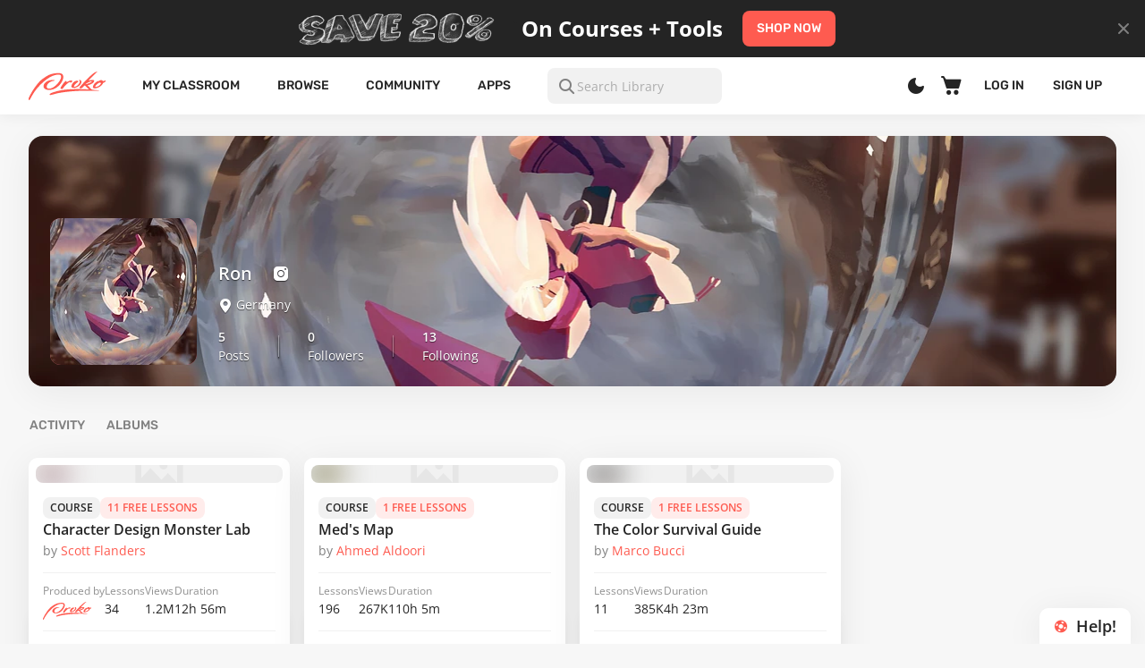

--- FILE ---
content_type: text/html;charset=UTF-8
request_url: https://www.proko.com/@skyat/courses
body_size: 21426
content:
<!DOCTYPE html><html lang="en"><head>
    <meta charset="utf-8">
    <title>Proko - Ron</title>
    <base href="/">

    <meta name="viewport" content="width=device-width, maximum-scale=1.0">
    <!--<meta name="mobile-web-app-capable" content="yes"  >-->
    <!--<meta name="apple-mobile-web-app-capable" content="yes">-->
    <link rel="icon" href="favicon.ico" sizes="32x32">
    <link rel="icon" href="icon.svg" type="image/svg+xml">
    <link rel="apple-touch-icon" href="apple-touch-icon.png">
    <link rel="manifest" href="manifest.json">
    <meta name="msapplication-TileColor" content="#ffffff">
    <link rel="manifest" href="manifest.webmanifest">
    <meta name="theme-color" content="#fe5b50" media="(prefers-color-scheme: light)">
    <meta name="theme-color" content="#fe5b50" media="(prefers-color-scheme: dark)">
    <meta name="facebook-domain-verification" content="ebrluzi9cabqqvdndk8ctxkfgirhqj">
    <meta name="robots" content="index,NoAI">
  <link rel="stylesheet" href="https://static.proko.com/static2/styles-A7RB6ZGL.css"><style ng-app-id="proko-web">[_nghost-proko-web-c2209923750]{display:block;width:100%;min-width:768px}@media (max-width: 767px){[_nghost-proko-web-c2209923750]{min-width:320px}}</style><meta name="google-site-verification" content="wDUFIyq23HyKfeAkboLG4qQWnXrOn-72iKiEFU4m18k"><style ng-app-id="proko-web">[_nghost-proko-web-c2131894732]{--proko-header-height: 56px;--proko-header-banner-height: 64px}@media ((min-width: 768px)){[_nghost-proko-web-c2131894732]{--proko-header-height: 64px;--proko-header-banner-height: 92px}}.header[_ngcontent-proko-web-c2131894732]{height:var(--proko-header-height)}.header.--with-banner[_ngcontent-proko-web-c2131894732]{height:calc(var(--proko-header-height) + var(--proko-header-banner-height))}.header-banner[_ngcontent-proko-web-c2131894732]{height:var(--proko-header-banner-height)}.search-help-hint[_ngcontent-proko-web-c2131894732]{width:168px;display:block}.desktop-search-hint[_ngcontent-proko-web-c2131894732]{display:none;width:156px;min-width:156px}@media screen and (min-width: 1024px){.desktop-search-hint[_ngcontent-proko-web-c2131894732]{display:block}}.desktop-classroom-hint[_ngcontent-proko-web-c2131894732]{display:none;width:114px;min-width:114px}@media screen and (min-width: 1024px){.desktop-classroom-hint[_ngcontent-proko-web-c2131894732]{display:block}}</style><style ng-app-id="proko-web">proko-app-progress-bar{position:fixed;top:0;left:0;right:0;width:100%;z-index:99999}proko-app-progress-bar proko-progress-bar .proko-progress-bar-buffer{background-color:transparent!important}
</style><style ng-app-id="proko-web">[_nghost-proko-web-c738260593]{display:flex;width:100%;overflow:hidden;flex-grow:0;flex-shrink:0;flex-direction:column}[size=s][_nghost-proko-web-c738260593]{--proko-form-field-height: 40px}[size=m][_nghost-proko-web-c738260593]{--proko-form-field-height: 48px}[appearance=regular][_nghost-proko-web-c738260593]{--proko-form-field-bg: var(--aiblck060);--proko-form-field-color: var(--text500);--proko-form-field-border-focus: var(--outline200)}[appearance=white][_nghost-proko-web-c738260593]{--proko-form-field-bg: var(--bg025);--proko-form-field-color: var(--text900);--proko-form-field-border-focus: transparent}.form-field[_ngcontent-proko-web-c738260593]{position:relative;display:flex;flex-direction:column;overflow:hidden;flex-shrink:10}.form-field.--focused[_ngcontent-proko-web-c738260593]   .form-field_container[_ngcontent-proko-web-c738260593]{border-color:var(--proko-form-field-border-focus)}.form-field.--disabled[_ngcontent-proko-web-c738260593]   .form-field_container[_ngcontent-proko-web-c738260593]{color:var(--disabled200)}.form-field.--error[_ngcontent-proko-web-c738260593]   .form-field_container[_ngcontent-proko-web-c738260593]{border-color:var(--error400);background-color:var(--error050)}.form-field_header[_ngcontent-proko-web-c738260593]{display:flex;justify-content:space-between;margin-bottom:4px;flex:0}.form-field_label[_ngcontent-proko-web-c738260593], .form-field_hint[_ngcontent-proko-web-c738260593]{color:var(--proko-form-field-color)}.form-field_container[_ngcontent-proko-web-c738260593]{background:var(--proko-form-field-bg);border-radius:8px;border:1px solid transparent;color:var(--proko-form-field-color);transition:all .2s ease-in;overflow:auto;display:flex;align-items:center;flex-shrink:1;gap:4px;width:100%;min-height:var(--proko-form-field-height);padding:4px 8px}.form-field_container.proko-textarea[_ngcontent-proko-web-c738260593], .form-field_container.proko-comment[_ngcontent-proko-web-c738260593]{height:auto}.form-field_prefix[_ngcontent-proko-web-c738260593], .form-field_suffix[_ngcontent-proko-web-c738260593]{white-space:nowrap;flex:none;position:relative}.form-field_control[_ngcontent-proko-web-c738260593]{display:flex;flex-direction:column;position:relative;flex:auto;overflow:hidden}.form-field_control[_ngcontent-proko-web-c738260593]    >*:first-child{width:auto}.form-field_control[_ngcontent-proko-web-c738260593]     input, .form-field_control[_ngcontent-proko-web-c738260593]     textarea{width:100%;color:inherit;background-color:transparent}.form-field_control[_ngcontent-proko-web-c738260593]     input::placeholder, .form-field_control[_ngcontent-proko-web-c738260593]     textarea::placeholder{color:var(--text300)}.form-field_control[_ngcontent-proko-web-c738260593]     input{height:100%}.form-field_control[_ngcontent-proko-web-c738260593]     textarea{resize:none}</style><style ng-app-id="proko-web">.proko-profile .disabled{cursor:auto}@media (max-width: 767px){.proko-profile .container{margin-top:16px;margin-bottom:0}}@media (max-width: 767px){.proko-profile .flex-justify-content{position:relative;height:48px;margin-bottom:16px!important}.proko-profile .flex-justify-content .flex-align-center{width:100%}.proko-profile .flex-justify-content.__folow-page{display:flex;flex-direction:column;flex-flow:column-reverse;height:auto;margin-bottom:32px!important}.proko-profile .flex-justify-content.__folow-page proko-follow-search{margin-bottom:16px}}.proko-profile .back-item .pk{font-size:8px;margin-right:8px}.proko-profile .back-item div{color:var(--text900)!important}.proko-profile .profile-nav-tabs{flex:1 1 100%;margin-right:24px;overflow:hidden}@media (max-width: 767px){.proko-profile .profile-nav-tabs{margin-right:0}}
</style><style ng-app-id="proko-web">.proko-profile-info .profile-info{height:280px}@media (max-width: 850px) and (min-width: 768px){.proko-profile-info .profile-info{height:214px}}@media (max-width: 767px){.proko-profile-info .profile-info{height:auto;min-height:160px}}.proko-profile-info .profile-info-container{-webkit-backdrop-filter:blur(10px);backdrop-filter:blur(10px);background-color:#75757580;overflow:hidden;box-shadow:0 8px 40px 0 var(--sdw060, rgba(18, 18, 18, .06))}.proko-profile-info .profile-info-container .hero-image-dark-bg{background-color:#24242466}.proko-profile-info .profile-info-container .cover-image .default-img{width:100%}@media (min-width: 851px){.proko-profile-info .profile-info-container .about{margin:92px 24px 24px}}@media (max-width: 850px) and (min-width: 768px){.proko-profile-info .profile-info-container .about{margin:26px 24px 24px}}@media (max-width: 767px){.proko-profile-info .profile-info-container .about{margin:16px}}.proko-profile-info .profile-info-container .about .image{-webkit-backdrop-filter:blur(4px);backdrop-filter:blur(4px);overflow:hidden;background:#efefef}@media (min-width: 768px){.proko-profile-info .profile-info-container .about .image{width:164px;height:164px;min-width:164px;margin-right:24px}}@media (max-width: 767px){.proko-profile-info .profile-info-container .about .image{position:absolute;top:0;left:0;width:72px;height:72px;min-width:72px;margin-right:12px}.proko-profile-info .profile-info-container .about .image .avatar-164{width:72px;height:72px;flex:0 72px}}.proko-profile-info .profile-info-container .about .info{width:calc(100% - 188px)}@media (max-width: 767px){.proko-profile-info .profile-info-container .about .info{width:100%}}@media (max-width: 767px){.proko-profile-info .profile-info-container .about .info .info-title-block{padding-left:84px;padding-right:32px}}.proko-profile-info .profile-info-container .about .info .info-title-block .cos-icons,.proko-profile-info .profile-info-container .about .info .info-title-block .info-title{max-width:50%}.proko-profile-info .profile-info-container .about .info .info-title-block .info-title{max-width:100%;margin-right:0}@media (max-width: 767px){.proko-profile-info .profile-info-container .about .info .info-title-block .info-title__username{font-family:Rubik,sans-serif;font-weight:500;font-size:16px;line-height:1.5}}.proko-profile-info .profile-info-container .about .info .info-title-block .info-title-icon{line-height:1.2}.proko-profile-info .profile-info-container .about .info .info-title-block .info-title{margin-right:16px;line-height:1.2;color:var(--text100);text-shadow:0 1px 1px rgba(0,0,0,.6)}@media (max-width: 767px){.proko-profile-info .profile-info-container .about .info .info-title-block .info-title{align-items:center;margin-right:0;font-weight:500;font-size:16px;line-height:1.5}}.proko-profile-info .profile-info-container .about .info .info-location-www{margin-bottom:12px;text-shadow:0 1px 1px rgba(0,0,0,.6);color:var(--text100)}@media (max-width: 767px){.proko-profile-info .profile-info-container .about .info .info-location-www{flex-direction:column;min-height:40px;margin-bottom:16px;padding-left:84px}}.proko-profile-info .profile-info-container .about .info .info-location-www div:nth-child(2){margin-left:16px}@media (max-width: 767px){.proko-profile-info .profile-info-container .about .info .info-location-www div:nth-child(2){margin-left:0}}.proko-profile-info .profile-info-container .about .info .info-location-www div:nth-child(2) a{display:inline-flex;max-width:100%}.proko-profile-info .profile-info-container .about .info .info-location-www .pk{font-size:16px;margin-right:4px}.proko-profile-info .profile-info-container .about .info .description{height:40px;margin-bottom:12px;line-height:1.5;text-shadow:0 1px 1px rgba(0,0,0,.6);color:var(--text100);overflow:hidden}@media (max-width: 767px){.proko-profile-info .profile-info-container .about .info .description{height:auto;max-height:40px;margin-bottom:16px}}.proko-profile-info .profile-info-container .about .info .counters .counter{margin:0 32px;line-height:1.5;color:var(--text100);text-shadow:0 1px 1px rgba(0,0,0,.6)}@media (max-width: 767px){.proko-profile-info .profile-info-container .about .info .counters .counter{margin:0 21px}}@media (max-width: 350px){.proko-profile-info .profile-info-container .about .info .counters .counter{margin:0 19px}}.proko-profile-info .profile-info-container .about .info .counters .counter div,.proko-profile-info .profile-info-container .about .info .counters .counter h2{margin-bottom:0;color:var(--text100);text-shadow:0 1px 1px rgba(0,0,0,.6)}@media (max-width: 767px){.proko-profile-info .profile-info-container .about .info .counters .counter div,.proko-profile-info .profile-info-container .about .info .counters .counter h2{text-align:center}}.proko-profile-info .profile-info-container .about .info .counters .counter.__hover:hover span{color:var(--secondary400)}.proko-profile-info .profile-info-container .about .info .counters .counter:first-child{margin-left:0}@media (max-width: 767px){.proko-profile-info .profile-info-container .about .info .counters .counter:first-child{margin-left:16px}}.proko-profile-info .profile-info-container .about .info .counters .counter:last-child{margin-right:0}.proko-profile-info .profile-info-container .about .info .counters .separate{width:1px;height:24px;background-color:#ffffff4d;box-shadow:0 2px 2px #000}.proko-profile-info .cos-icons .pk{margin-right:8px;font-size:24px;color:var(--text100);text-shadow:0 1px 1px rgba(0,0,0,.6)}.proko-profile-info .cos-icons .pk:hover{color:var(--secondary400)}.proko-profile-info .menu-profile{position:absolute;right:24px;top:16px;z-index:100}@media (max-width: 767px){.proko-profile-info .menu-profile{top:10px;right:16px}}.proko-profile-info .edit-profile{position:absolute;right:24px;bottom:24px;z-index:100;display:flex;flex-direction:row;gap:8px}@media (max-width: 767px){.proko-profile-info .edit-profile{position:relative;right:initial;bottom:initial;flex-direction:column;margin:0 16px 16px}}.proko-profile-info .info-address,.proko-profile-info .info-link a{display:flex;align-items:center}.proko-profile-info .address-name{height:24px;max-width:600px}@media (max-width: 767px){.proko-profile-info .address-name{height:auto;font-size:12px;line-height:1.33}}.proko-profile-info .info-link{flex:1 1 auto}.proko-profile-info .info-address{display:flex;max-width:50%}@media (max-width: 767px){.proko-profile-info .info-address{max-width:calc(100% - 20px);margin-bottom:8px}}.proko-profile-info .info-link-web{width:calc(100% - 20px)}@media (max-width: 767px){.proko-profile-info .info-link-web{font-size:12px;line-height:1.33}}.proko-profile-info .social-mobile{width:256px}.proko-profile-info .social-mobile a{position:relative;width:58px;height:40px;margin-right:8px;background-color:#fff3;border-radius:8px}.proko-profile-info .social-mobile a:last-child{margin-right:0}.proko-profile-info .social-mobile a .pk{position:absolute;top:50%;left:50%;transform:translate(-50%,-50%);color:var(--text100);font-size:24px}
</style><style ng-app-id="proko-web">.proko-filter-grid{align-content:center;margin-bottom:24px}
</style><style ng-app-id="proko-web">.nav-tab-header{--gradient-color: var(--bg025)}.nav-tab-header.pagination-controls-enabled .arrow-left,.nav-tab-header.pagination-controls-enabled .arrow-right{display:flex}.nav-tab-content{overflow-x:auto;display:flex;flex:1;-ms-overflow-style:none;scrollbar-width:none;scroll-behavior:smooth;-webkit-overflow-scrolling:touch}.nav-tab-content::-webkit-scrollbar{display:none;width:0;background:transparent}.nav-tab-content-list{display:flex;flex:1;flex-wrap:nowrap;white-space:nowrap;position:relative}.nav-tab-content-list .proko-filter-grid-item{height:24px;margin-right:24px;padding:0}.nav-tab-content-list .proko-filter-grid-item:last-child{margin-right:0}.nav-tab-content-list .proko-filter-grid-item.active{box-shadow:none!important;background:transparent!important}.nav-tab-wrapper{display:flex;flex-shrink:0;padding:0 1px;overflow:hidden}.nav-tab-wrapper .arrow-left,.nav-tab-wrapper .arrow-right{display:none;align-items:center;position:absolute;top:-2px;bottom:0;width:32px;cursor:pointer;z-index:50}.nav-tab-wrapper .arrow-left{justify-content:flex-start;left:0;background-image:linear-gradient(to left,transparent,var(--gradient-color) 60%);background-image:-moz-linear-gradient(to left,transparent,var(--gradient-color) 60%);background-image:-o-linear-gradient(to left,transparent,var(--gradient-color) 60%);background-image:-webkit-linear-gradient(right,rgba(247,247,247,.001) 0%,var(--gradient-color) 60%)}.nav-tab-wrapper .arrow-left:before{content:"";position:absolute;left:0;top:0;bottom:0;height:100%;width:8px;background-color:var(--gradient-color);z-index:-1}.nav-tab-wrapper .arrow-right{justify-content:flex-end;right:0;background-image:linear-gradient(to right,transparent,var(--gradient-color) 60%);background-image:-moz-linear-gradient(to right,transparent,var(--gradient-color) 60%);background-image:-o-linear-gradient(to right,transparent,var(--gradient-color) 60%);background-image:-webkit-linear-gradient(left,rgba(247,247,247,.001) 0%,var(--gradient-color) 60%)}.nav-tab-wrapper .arrow-right:after{content:"";position:absolute;right:0;top:0;bottom:0;height:100%;width:8px;background-color:var(--gradient-color);z-index:-1}.nav-tab-wrapper .arrow-icon{font-size:16px;width:16px;height:16px}.nav-tab-wrapper .mat-tab-header-pagination-disabled{box-shadow:none;cursor:default}
</style><style ng-app-id="proko-web">.proko-help-form{position:sticky;align-self:flex-end;bottom:0;z-index:996;--help-button-width: 102px;--help-button-height: 40px;--help-form-width: 320px;--help-form-height: 490px}@media (max-width: 767px){.proko-help-form{--help-form-width: 100vw}}.proko-help-form .help-form{height:var(--help-button-height);width:var(--help-button-width);background-color:var(--bg025);box-shadow:var(--panel_shadow);border-radius:10px 10px 0 0;position:absolute;bottom:0;right:16px;padding:8px 16px;transition:width .3s,height .3s,padding .3s,transform .3s;overflow:hidden}.proko-help-form .help-form .help-form--wrapper{opacity:0;transition:opacity .3s}.proko-help-form .help-form .help-form--wrapper .message{padding-bottom:24px}.proko-help-form .help-form .help-form--title{display:flex;justify-content:space-between;align-items:center;transition:padding .3s;font-weight:600;font-size:18px;line-height:24px;color:var(--text900);margin-bottom:16px;cursor:pointer}.proko-help-form .help-form .help-form--title .pk-help-icon{color:var(--secondary400);font-size:16px;margin-right:9px}.proko-help-form .help-form .help-form--title .pk-top-arrow-small{opacity:0;font-size:24px;transition:opacity .3s,transform .3s}.proko-help-form .help-form .help-form--desc{font-size:12px;line-height:20px;color:var(--text500);margin-bottom:16px}.proko-help-form .help-form .help-form--desc a{color:var(--secondary400)}.proko-help-form .help-form form textarea{min-height:68px}.proko-help-form .help-form .send-message-success{display:flex;height:100%;padding-bottom:75px;flex-direction:column;align-content:center;align-items:center;gap:8px}.proko-help-form .help-form .send-message-success .send-message-success-wrapper{width:100%}.proko-help-form .help-form .send-message-success .title{font-weight:600;font-size:14px;line-height:24px;color:var(--text900)}.proko-help-form .help-form .send-message-success .description{font-weight:400;font-size:12px;line-height:20px;color:var(--text500)}@media (max-width: 767px){.proko-help-form{position:fixed}.proko-help-form .help-form .send-message-success{flex-direction:column;align-items:center;text-align:center}}.proko-help-form.form-expanded .help-form{height:var(--help-form-height);width:var(--help-form-width)}.proko-help-form.form-expanded .help-form .help-form--wrapper{opacity:1}.proko-help-form.form-expanded .help-form .pk-top-arrow-small{transform:rotate(180deg);opacity:1}@media (min-width: 767px){.proko-help-form.form-expanded .help-form.message-sent{height:192px}}@media (max-width: 767px){.proko-help-form.form-expanded .help-form{transform:translate(16px)}.proko-help-form.form-expanded .help-form .help-form--title{padding-top:16px}}.proko-help-form:not(.form-expanded) .help-form.animated{animation:slideIn .4s}.proko-help-form.form-expanded .help-form.animated{animation:slideOut .4s}@keyframes slideOut{0%{width:var(--help-button-width);height:var(--help-button-height)}30%{width:var(--help-form-width);height:var(--help-button-height)}to{width:var(--help-form-width);height:var(--help-form-height)}}@keyframes slideIn{0%{width:var(--help-form-width);height:var(--help-form-height)}30%{width:var(--help-form-width);height:var(--help-button-height)}to{width:var(--help-button-width);height:var(--help-button-height)}}
</style><style ng-app-id="proko-web">.proko-footer{position:relative;padding:24px 0;background-color:#242424;color:#fff}@media ((min-width: 1024px)){.proko-footer{padding:88px 0}}.proko-footer.__hidden{display:none;visibility:hidden;height:0;position:absolute;top:-999px}.proko-footer .__footer-container{min-width:290px}@media (max-width: 767px){.proko-footer .footer-logo{margin-bottom:32px;margin-right:0}}.proko-footer .footer-logo-block{width:86px;height:32px}.proko-footer .footer-logo-block img:last-child{display:none}.proko-footer .footer-logo-block:hover img:first-child{display:none}.proko-footer .footer-logo-block:hover img:last-child{display:inline-block}.proko-footer .footer-menu{flex:2}@media (max-width: 767px){.proko-footer .footer-menu-item{padding-right:30px}}@media (max-width: 504px) and (min-width: 321px){.proko-footer .footer-menu-item:first-child{margin-right:32px;margin-bottom:32px}}@media (max-width: 330px){.proko-footer .footer-menu-item{margin-right:auto;margin-bottom:32px}}.proko-footer .footer-menu-item:last-child{min-width:144px;margin-bottom:32px}.proko-footer .footer-menu-item-label,.proko-footer .footer-menu-item-link{font-size:14px}@media (min-width: 1600px){.proko-footer .footer-menu-item-label,.proko-footer .footer-menu-item-link{line-height:24px}}.proko-footer .footer-menu-item-label{margin-top:0;color:#fff}.proko-footer .footer-menu-item-link{display:inline-block;margin-bottom:13px;font-family:Open Sans,sans-serif;color:var(--text500);cursor:pointer}@media (max-width: 767px){.proko-footer .footer-menu-item-link{margin-bottom:16px}}.proko-footer .footer-menu-item-link:last-child{margin-bottom:0}.proko-footer .footer-menu-item-link:hover{color:var(--text100)}.proko-footer .footer-social{flex:1}.proko-footer .footer-social-icons a{cursor:pointer}.proko-footer .footer-social-icons a:hover{color:var(--secondary400)}.proko-footer .footer-social-icons a:last-child{margin-right:0!important}.proko-footer .footer-social-copyright{font-family:Open Sans,sans-serif;color:var(--text500)}.proko-footer .footer-social-copyright .year{margin-right:5px}
</style><style ng-app-id="proko-web">.proko-filter-grid-item{height:24px;margin-right:4px;padding:0 18px;background:transparent;transition:all .3s ease}.proko-filter-grid-item a,.proko-filter-grid-item div{font-family:inherit;font-size:inherit}.proko-filter-grid-item.text-right{margin-right:0;padding:0;margin-left:30px}.proko-filter-grid-item.active{box-shadow:var(--panel_shadow)}.proko-filter-grid-item .counter{display:inline-block;height:16px;margin:0 0 0 4px;padding:0 5px;font-size:11px;line-height:1.45;font-weight:700;text-align:center;border-radius:8px;transition:all .3s ease}.proko-filter-grid-item div{display:flex;align-items:center;color:inherit}.tab-button__gray{color:var(--text500)}.tab-button__gray .counter{color:var(--outline025);background-color:var(--text500)}.tab-button__gray:hover{color:var(--hover600)}.tab-button__gray:hover .counter{background-color:var(--hover600)}.tab-button__gray.__disabled{color:var(--disabled200)}.tab-button__gray.__disabled .counter{background-color:var(--disabled200)}.tab-button__gray:active{color:var(--pressed600)}.tab-button__gray:active .counter{background-color:var(--pressed600)}.tab-button__gray.active{color:var(--secondary400)}.tab-button__gray.active .counter{color:var(--text100);background-color:var(--secondary400)}
</style><style ng-app-id="proko-web">.courses-grid[_ngcontent-proko-web-c1743526156]{display:grid;grid-template-columns:repeat(auto-fill,minmax(240px,1fr))}@media ((min-width: 1192px)){.courses-grid[_ngcontent-proko-web-c1743526156]{grid-template-columns:repeat(auto-fill,minmax(280px,1fr))}}@media ((min-width: 1600px)){.courses-grid[_ngcontent-proko-web-c1743526156]{grid-template-columns:repeat(auto-fill,minmax(360,1fr))}}.courses-grid[_ngcontent-proko-web-c1743526156]{gap:16px}@media ((min-width: 1192px)){.courses-grid[_ngcontent-proko-web-c1743526156]{gap:24px}}@media ((min-width: 1600px)){.courses-grid[_ngcontent-proko-web-c1743526156]{gap:32px}}</style><style ng-app-id="proko-web">[_nghost-proko-web-c2205034924]{display:block;width:100%;height:100%}.absolute[_nghost-proko-web-c2205034924]{top:0;left:0}.--dark[_nghost-proko-web-c2205034924]   .proko-image-wrap[_ngcontent-proko-web-c2205034924]{filter:brightness(.5)}.proko-image[_ngcontent-proko-web-c2205034924]{width:100%;height:100%;position:relative;overflow:hidden}.proko-image_bg[_ngcontent-proko-web-c2205034924]{z-index:0;position:absolute;inset:0;width:100%;height:100%;display:flex;flex-direction:column;justify-content:center;align-items:center}.proko-image_bg.--top[_ngcontent-proko-web-c2205034924]{z-index:10}.proko-image_default[_ngcontent-proko-web-c2205034924]{height:100%;object-fit:fill}.proko-image_default.--blurry[_ngcontent-proko-web-c2205034924]{filter:blur(15px);transform:scale(1.05)}.proko-image_image[_ngcontent-proko-web-c2205034924]{position:absolute;inset:0;width:100%;height:100%}.proko-image_image.--hidden[_ngcontent-proko-web-c2205034924]{visibility:hidden;opacity:0}</style><style ng-app-id="proko-web">[_nghost-proko-web-c282908328]{overflow:hidden;color:var(--text500);position:relative;display:block}.--sizing-image-24[_nghost-proko-web-c282908328]{width:24px;height:24px;flex:0 0 24px;max-width:100%;max-height:100%;font-weight:400}.--sizing-image-40[_nghost-proko-web-c282908328]{width:40px;height:40px;flex:0 0 40px;max-width:100%;max-height:100%;font-weight:400}.--sizing-image-72[_nghost-proko-web-c282908328]{width:72px;height:72px;flex:0 0 72px;max-width:100%;max-height:100%;font-weight:400}.--sizing-image-88[_nghost-proko-web-c282908328]{width:88px;height:88px;flex:0 0 88px;max-width:100%;max-height:100%;font-weight:400}.--sizing-image-164[_nghost-proko-web-c282908328]{width:164px;height:164px;flex:0 0 164px;max-width:100%;max-height:100%;font-weight:400}.avatar[_ngcontent-proko-web-c282908328]{justify-content:center;align-items:center;display:flex;width:100%;height:100%}.avatar.--circle[_ngcontent-proko-web-c282908328]{overflow:hidden;border-radius:50%}.avatar.--deleted[_ngcontent-proko-web-c282908328]{background-color:var(--disabled200)}.avatar.--deleted[_ngcontent-proko-web-c282908328]   .pk-user[_ngcontent-proko-web-c282908328]{font-size:24px;margin:0}.avatar_link[_ngcontent-proko-web-c282908328]{display:block;width:100%;height:100%;position:relative}.avatar_bg[_ngcontent-proko-web-c282908328]{position:absolute;inset:0;width:100%;height:100%;justify-content:center;align-items:center;display:flex;background-color:var(--bg200)}.avatar_bg.--top[_ngcontent-proko-web-c282908328]{z-index:10}.avatar_bg[_ngcontent-proko-web-c282908328]   .pk-user[_ngcontent-proko-web-c282908328]{color:#fff;margin:0}.avatar_img.--hidden[_ngcontent-proko-web-c282908328]{visibility:hidden;opacity:0}</style><meta property="og:title" content="Proko - Ron"><meta name="twitter:title" content="Proko - Ron"><meta name="description" content="Ron"><meta property="og:description" content="Ron"><meta name="twitter:description" content="Ron"><meta name="image" content="https://static.proko.com/assets/images/Art-Instruction-Videos-How-to-Draw.jpg"><meta property="og:image" content="https://static.proko.com/assets/images/Art-Instruction-Videos-How-to-Draw.jpg"><meta name="twitter:image" content="https://static.proko.com/assets/images/Art-Instruction-Videos-How-to-Draw.jpg"><meta property="og:type" content="website"><meta property="og:locale" content="en_US"><meta name="twitter:card" content="summary_large_image"><meta property="og:url" content="https://www.proko.com/profile/skyat"><meta name="twitter:url" content="https://www.proko.com/profile/skyat"><style ng-app-id="proko-web">[size=sx][_nghost-proko-web-c2213748170]{--proko-btn-height: 24px;--proko-btn-v-padding: 0;--proko-btn-h-padding: 4px;--proko-btn-text-padding: 4px;--proko-btn-icon-size: 16px}[size=s][_nghost-proko-web-c2213748170]{--proko-btn-height: 32px;--proko-btn-v-padding: 4px;--proko-btn-h-padding: 4px;--proko-btn-text-padding: 4px 8px;--proko-btn-icon-size: 24px}[size=m][_nghost-proko-web-c2213748170]{--proko-btn-height: 40px;--proko-btn-v-padding: 8px;--proko-btn-h-padding: 8px;--proko-btn-text-padding: 4px 8px;--proko-btn-icon-size: 24px}[size=l][_nghost-proko-web-c2213748170]{--proko-btn-height: 48px;--proko-btn-v-padding: 12px;--proko-btn-h-padding: 12px;--proko-btn-text-padding: 4px 8px;--proko-btn-icon-size: 24px}[_nghost-proko-web-c2213748170]{display:inline-block;height:var(--proko-btn-height)}[appearance=primary][_nghost-proko-web-c2213748170]{--proko-btn-color: var(--text100);--proko-btn-bg: var(--primary400);--proko-btn-shadow: unset;--proko-btn-border: unset}[appearance=primary][_nghost-proko-web-c2213748170]   .btn[_ngcontent-proko-web-c2213748170]:hover{--proko-btn-bg: var(--hover900)}[appearance=primary][_nghost-proko-web-c2213748170]   .btn[_ngcontent-proko-web-c2213748170]:active{--proko-btn-bg: var(--pressed900)}[appearance=primary][_nghost-proko-web-c2213748170]   .btn[_ngcontent-proko-web-c2213748170]:disabled{--proko-btn-bg: var(--disabled100);--proko-btn-color: var(--disabled200)}[appearance=secondary][_nghost-proko-web-c2213748170]{--proko-btn-color: var(--text100);--proko-btn-bg: var(--secondary400);--proko-btn-shadow: unset;--proko-btn-border: unset}[appearance=secondary][_nghost-proko-web-c2213748170]   .btn[_ngcontent-proko-web-c2213748170]:hover{--proko-btn-bg: var(--hover800)}[appearance=secondary][_nghost-proko-web-c2213748170]   .btn[_ngcontent-proko-web-c2213748170]:active{--proko-btn-bg: var(--pressed800)}[appearance=secondary][_nghost-proko-web-c2213748170]   .btn[_ngcontent-proko-web-c2213748170]:disabled{--proko-btn-bg: var(--disabled100);--proko-btn-color: var(--disabled200)}[appearance=tertiary][_nghost-proko-web-c2213748170]{--proko-btn-color: var(--text500);--proko-btn-bg: var(--tertiary250);--proko-btn-shadow: unset;--proko-btn-border: unset}[appearance=tertiary][_nghost-proko-web-c2213748170]   .btn[_ngcontent-proko-web-c2213748170]:hover{--proko-btn-bg: var(--hover100);--proko-btn-color: var(--hover600)}[appearance=tertiary][_nghost-proko-web-c2213748170]   .btn[_ngcontent-proko-web-c2213748170]:active{--proko-btn-bg: var(--pressed100);--proko-btn-color: var(--pressed600)}[appearance=tertiary][_nghost-proko-web-c2213748170]   .btn[_ngcontent-proko-web-c2213748170]:disabled{--proko-btn-bg: var(--disabled100);--proko-btn-color: var(--disabled200)}[appearance=white][_nghost-proko-web-c2213748170]{--proko-btn-color: var(--text500);--proko-btn-bg: var(--tertiary100);--proko-btn-shadow: unset;--proko-btn-border: unset}[appearance=white][_nghost-proko-web-c2213748170]   .btn[_ngcontent-proko-web-c2213748170]:hover{--proko-btn-color: var(--hover500)}[appearance=white][_nghost-proko-web-c2213748170]   .btn[_ngcontent-proko-web-c2213748170]:active{--proko-btn-color: var(--pressed500)}[appearance=white][_nghost-proko-web-c2213748170]   .btn[_ngcontent-proko-web-c2213748170]:disabled{--proko-btn-color: var(--disabled300);--proko-btn-bg: var(--disabled050)}[appearance=outline-primary][_nghost-proko-web-c2213748170]{--proko-btn-color: var(--primary400);--proko-btn-bg: transparent;--proko-btn-shadow: unset;--proko-btn-border: 1px solid var(--primary400)}[appearance=outline-primary][_nghost-proko-web-c2213748170]   .btn[_ngcontent-proko-web-c2213748170]:hover{--proko-btn-color: var(--hover900);--proko-btn-border: 1px solid var(--hover900)}[appearance=outline-primary][_nghost-proko-web-c2213748170]   .btn[_ngcontent-proko-web-c2213748170]:active{--proko-btn-color: var(--pressed900);--proko-btn-border: 1px solid var(--pressed900)}[appearance=outline-primary][_nghost-proko-web-c2213748170]   .btn[_ngcontent-proko-web-c2213748170]:disabled{--proko-btn-color: var(--disabled200);--proko-btn-border: 1px solid var(--disabled100)}[appearance=outline-secondary][_nghost-proko-web-c2213748170]{--proko-btn-color: var(--secondary400);--proko-btn-bg: transparent;--proko-btn-shadow: unset;--proko-btn-border: 1px solid var(--secondary400)}[appearance=outline-secondary][_nghost-proko-web-c2213748170]   .btn[_ngcontent-proko-web-c2213748170]:hover{--proko-btn-color: var(--hover800);--proko-btn-border: 1px solid var(--hover800)}[appearance=outline-secondary][_nghost-proko-web-c2213748170]   .btn[_ngcontent-proko-web-c2213748170]:active{--proko-btn-color: var(--pressed800);--proko-btn-border: 1px solid var(--secondary400)}[appearance=outline-secondary][_nghost-proko-web-c2213748170]   .btn[_ngcontent-proko-web-c2213748170]:disabled{--proko-btn-color: var(--disabled200);--proko-btn-border: 1px solid var(--disabled100)}[appearance=outline-tertiary][_nghost-proko-web-c2213748170]{--proko-btn-color: var(--text500);--proko-btn-bg: transparent;--proko-btn-shadow: unset;--proko-btn-border: 1px solid var(--tertiary300)}[appearance=outline-tertiary][_nghost-proko-web-c2213748170]   .btn[_ngcontent-proko-web-c2213748170]:hover{--proko-btn-color: var(--hover600);--proko-btn-border: 1px solid var(--hover600)}[appearance=outline-tertiary][_nghost-proko-web-c2213748170]   .btn[_ngcontent-proko-web-c2213748170]:active{--proko-btn-color: var(--pressed600);--proko-btn-border: 1px solid var(--pressed600)}[appearance=outline-tertiary][_nghost-proko-web-c2213748170]   .btn[_ngcontent-proko-web-c2213748170]:disabled{--proko-btn-color: var(--disabled200);--proko-btn-border: 1px solid var(--disabled100)}[appearance=outline-white][_nghost-proko-web-c2213748170]{--proko-btn-color: var(--text100);--proko-btn-bg: transparent;--proko-btn-shadow: unset;--proko-btn-border: 1px solid var(--tertiary100)}[appearance=outline-white][_nghost-proko-web-c2213748170]   .btn[_ngcontent-proko-web-c2213748170]:hover{--proko-btn-bg: var(--hover050)}[appearance=outline-white][_nghost-proko-web-c2213748170]   .btn[_ngcontent-proko-web-c2213748170]:active{--proko-btn-bg: var(--pressed050)}[appearance=outline-white][_nghost-proko-web-c2213748170]   .btn[_ngcontent-proko-web-c2213748170]:disabled{--proko-btn-border: 1px solid var(--disabled050)}[appearance=ghoust-primary][_nghost-proko-web-c2213748170]{--proko-btn-color: var(--primary400);--proko-btn-bg: transparent;--proko-btn-shadow: unset;--proko-btn-border: unset}[appearance=ghoust-primary][_nghost-proko-web-c2213748170]   .btn[_ngcontent-proko-web-c2213748170]:hover{--proko-btn-color: var(--hover900);--proko-btn-bg: rgb(from var(--hover900) r g b / 6%)}[appearance=ghoust-primary][_nghost-proko-web-c2213748170]   .btn[_ngcontent-proko-web-c2213748170]:active{--proko-btn-color: var(--pressed900);--proko-btn-bg: rgb(from var(--pressed900) r g b / 12%)}[appearance=ghoust-primary][_nghost-proko-web-c2213748170]   .btn[_ngcontent-proko-web-c2213748170]:disabled{--proko-btn-color: var(--disabled200)}[appearance=ghoust-secondary][_nghost-proko-web-c2213748170]{--proko-btn-color: var(--secondary400);--proko-btn-bg: transparent;--proko-btn-shadow: unset;--proko-btn-border: unset}[appearance=ghoust-secondary][_nghost-proko-web-c2213748170]   .btn[_ngcontent-proko-web-c2213748170]:hover{--proko-btn-color: var(--hover800);--proko-btn-bg: rgb(from var(--hover800) r g b / 6%)}[appearance=ghoust-secondary][_nghost-proko-web-c2213748170]   .btn[_ngcontent-proko-web-c2213748170]:active{--proko-btn-color: var(--pressed800);--proko-btn-bg: rgb(from var(--pressed800) r g b / 12%)}[appearance=ghoust-secondary][_nghost-proko-web-c2213748170]   .btn[_ngcontent-proko-web-c2213748170]:disabled{--proko-btn-color: var(--disabled200)}[appearance=ghoust-tertiary][_nghost-proko-web-c2213748170]{--proko-btn-color: var(--text500);--proko-btn-bg: transparent;--proko-btn-shadow: unset;--proko-btn-border: unset}[appearance=ghoust-tertiary][_nghost-proko-web-c2213748170]   .btn[_ngcontent-proko-web-c2213748170]:hover{--proko-btn-color: var(--hover600);--proko-btn-bg: rgb(from var(--hover100) r g b / 6%)}[appearance=ghoust-tertiary][_nghost-proko-web-c2213748170]   .btn[_ngcontent-proko-web-c2213748170]:active{--proko-btn-color: var(--pressed600);--proko-btn-bg: rgb(from var(--pressed100) r g b / 12%)}[appearance=ghoust-tertiary][_nghost-proko-web-c2213748170]   .btn[_ngcontent-proko-web-c2213748170]:disabled{--proko-btn-color: var(--disabled200)}[appearance=ghoust-white][_nghost-proko-web-c2213748170]{--proko-btn-color: var(--text100);--proko-btn-bg: transparent;--proko-btn-shadow: unset;--proko-btn-border: unset}[appearance=ghoust-white][_nghost-proko-web-c2213748170]   .btn[_ngcontent-proko-web-c2213748170]:hover{--proko-btn-bg: var(--hover050)}[appearance=ghoust-white][_nghost-proko-web-c2213748170]   .btn[_ngcontent-proko-web-c2213748170]:active{--proko-btn-bg: var(--pressed050)}[appearance=ghoust-white][_nghost-proko-web-c2213748170]   .btn[_ngcontent-proko-web-c2213748170]:disabled{--proko-btn-color: var(--disabled300)}[appearance=afterpay][_nghost-proko-web-c2213748170]{--proko-btn-bg: #b2fce4;--proko-btn-color: #242424}[appearance=afterpay][_nghost-proko-web-c2213748170]   .btn[_ngcontent-proko-web-c2213748170]:disabled{--proko-btn-bg: #caf1e5}[appearance=stream][_nghost-proko-web-c2213748170]{--proko-btn-bg: var(--success300);--proko-btn-color: var(--text100)}[appearance=stream][_nghost-proko-web-c2213748170]   .btn[_ngcontent-proko-web-c2213748170]:hover{--proko-btn-bg: var(--hover700)}[appearance=stream][_nghost-proko-web-c2213748170]   .btn[_ngcontent-proko-web-c2213748170]:active{--proko-btn-bg: var(--pressed700)}[appearance=stream][_nghost-proko-web-c2213748170]   .btn[_ngcontent-proko-web-c2213748170]:disabled{--proko-btn-bg: var(--disabled100);--proko-btn-color: var(--disabled200)}.btn[_ngcontent-proko-web-c2213748170]{display:flex;align-items:center;justify-content:center;width:100%;height:100%;margin:0;border-radius:var(--proko-btn-rounded, 8px);text-transform:uppercase;cursor:pointer;border:var(--proko-btn-border);padding:var(--proko-btn-v-padding) var(--proko-btn-h-padding);transition:all .3s ease;background-color:var(--proko-btn-bg);color:var(--proko-btn-color);box-shadow:var(--proko-btn-shadow)}.btn__content[_ngcontent-proko-web-c2213748170]{display:flex;justify-content:center;align-items:center}.btn__text[_ngcontent-proko-web-c2213748170]{padding:var(--proko-btn-text-padding);display:flex}.btn__text[_ngcontent-proko-web-c2213748170]:empty{display:none}.btn__icon[_ngcontent-proko-web-c2213748170]{font-size:var(--proko-btn-icon-size);line-height:var(--proko-btn-icon-size)}.__full[_nghost-proko-web-c2213748170]   .btn[_ngcontent-proko-web-c2213748170]{width:100%}.__full[_nghost-proko-web-c2213748170]   .btn__content[_ngcontent-proko-web-c2213748170]{width:100%}.__full[_nghost-proko-web-c2213748170]   .btn__text[_ngcontent-proko-web-c2213748170]{justify-content:center}</style><style ng-app-id="proko-web">.discount-banner-wrapper[_ngcontent-proko-web-c1640897858]{width:100%;height:100%;background-color:#242424;position:relative}.discount-banner-wrapper[_ngcontent-proko-web-c1640897858]   .discount-banner-bg[_ngcontent-proko-web-c1640897858]{position:absolute;inset:0}@media (max-width: 640px){.discount-banner-wrapper[_ngcontent-proko-web-c1640897858]{display:flex;justify-content:stretch}}.discount-banner-wrapper[_ngcontent-proko-web-c1640897858]   .discount-container[_ngcontent-proko-web-c1640897858]{display:flex;justify-content:center;align-items:center;height:100%;position:relative}.discount-banner-wrapper[_ngcontent-proko-web-c1640897858]   .discount-container[_ngcontent-proko-web-c1640897858]   .discount-image[_ngcontent-proko-web-c1640897858]{font-size:30px;position:relative;align-items:center;display:flex;max-height:100%;height:100%}.discount-banner-wrapper[_ngcontent-proko-web-c1640897858]   .discount-container[_ngcontent-proko-web-c1640897858]   .discount-image[_ngcontent-proko-web-c1640897858]   img[_ngcontent-proko-web-c1640897858]{width:100%;max-height:100%}@media (max-width: 640px){.discount-banner-wrapper[_ngcontent-proko-web-c1640897858]   .discount-container[_ngcontent-proko-web-c1640897858]   .discount-image[_ngcontent-proko-web-c1640897858]{margin-top:8px;margin-bottom:8px}}.discount-banner-wrapper[_ngcontent-proko-web-c1640897858]   .discount-container[_ngcontent-proko-web-c1640897858]   .discount-text[_ngcontent-proko-web-c1640897858]{color:#b5b5b5;font-size:24px;display:flex;flex-direction:row;height:100%;align-items:center}.discount-banner-wrapper[_ngcontent-proko-web-c1640897858]   .discount-container[_ngcontent-proko-web-c1640897858]   .discount-text[_ngcontent-proko-web-c1640897858]   .discount-text-center[_ngcontent-proko-web-c1640897858]{display:flex;flex-direction:row;justify-content:center;font-size:24px}@media (max-width: 768px){.discount-banner-wrapper[_ngcontent-proko-web-c1640897858]   .discount-container[_ngcontent-proko-web-c1640897858]   .discount-text[_ngcontent-proko-web-c1640897858]   .discount-text-center[_ngcontent-proko-web-c1640897858]{font-size:18px;margin-right:16px}}@media (max-width: 490px){.discount-banner-wrapper[_ngcontent-proko-web-c1640897858]   .discount-container[_ngcontent-proko-web-c1640897858]   .discount-text[_ngcontent-proko-web-c1640897858]   .discount-text-center[_ngcontent-proko-web-c1640897858]{flex-direction:column;margin-right:8px}}.discount-banner-wrapper[_ngcontent-proko-web-c1640897858]   .discount-container[_ngcontent-proko-web-c1640897858]   .discount-text[_ngcontent-proko-web-c1640897858]   .use-code-text[_ngcontent-proko-web-c1640897858]{white-space:nowrap}.discount-banner-wrapper[_ngcontent-proko-web-c1640897858]   .discount-container[_ngcontent-proko-web-c1640897858]   .discount-button[_ngcontent-proko-web-c1640897858]{flex-shrink:0;margin-left:16px;margin-right:16px}@media (max-width: 640px){.discount-banner-wrapper[_ngcontent-proko-web-c1640897858]   .discount-container[_ngcontent-proko-web-c1640897858]   .discount-button[_ngcontent-proko-web-c1640897858]{display:none}}.discount-banner-wrapper[_ngcontent-proko-web-c1640897858]   .discount-banner-close-button[_ngcontent-proko-web-c1640897858]{position:absolute;top:calc(50% - 16px);right:8px}@media ((min-width: 1024px)){.discount-banner-wrapper[_ngcontent-proko-web-c1640897858]   .discount-banner-close-button[_ngcontent-proko-web-c1640897858]{right:16px}}@media ((min-width: 768px)){.discount-banner-wrapper[_ngcontent-proko-web-c1640897858]   .discount-banner-close-button[_ngcontent-proko-web-c1640897858]{right:10px}}.discount-banner-wrapper[_ngcontent-proko-web-c1640897858]   .bold-text[_ngcontent-proko-web-c1640897858]{font-weight:700;color:#fff}</style><style ng-app-id="proko-web">[_nghost-proko-web-c3736414630]{display:block}.course-card__details.--with-progress[_ngcontent-proko-web-c3736414630]{height:284px}@media ((min-width: 1024px)){.course-card__details.--with-progress[_ngcontent-proko-web-c3736414630]{height:292px}}.course-card__details.--with-description[_ngcontent-proko-web-c3736414630]{height:296px}@media ((min-width: 1024px)){.course-card__details.--with-description[_ngcontent-proko-web-c3736414630]{height:304px}}.course-card__description-container[_ngcontent-proko-web-c3736414630]{container-name:course-description;container-type:size}.course-card__description[_ngcontent-proko-web-c3736414630]{overflow:hidden;display:-webkit-box;-webkit-box-orient:vertical}@container course-description (height < 7lh){.course-card__description[_ngcontent-proko-web-c3736414630]{-webkit-line-clamp:6}}@container course-description (height < 6lh){.course-card__description[_ngcontent-proko-web-c3736414630]{-webkit-line-clamp:5}}@container course-description (height < 5lh){.course-card__description[_ngcontent-proko-web-c3736414630]{-webkit-line-clamp:4}}@container course-description (height < 4lh){.course-card__description[_ngcontent-proko-web-c3736414630]{-webkit-line-clamp:3}}@container course-description (height < 3lh){.course-card__description[_ngcontent-proko-web-c3736414630]{-webkit-line-clamp:2}}@container course-description (height < 2lh){.course-card__description[_ngcontent-proko-web-c3736414630]{-webkit-line-clamp:1}}</style><style ng-app-id="proko-web">.proko-card-blur{display:none;position:absolute;bottom:0;right:0;left:0;height:16px;background:var(--bg025);border-radius:0 0 var(--proko-panel-border-radius, 10px) var(--proko-panel-border-radius, 10px);z-index:5}.proko-card .card-item{background-color:var(--bg025);box-shadow:var(--panel_shadow);padding:8px}.proko-card .card-item.rounded{border-radius:var(--proko-panel-border-radius, 10px)}.proko-card .card-item.__feed-item-post{position:relative}.proko-card .card-item.large-item{padding:16px}@media ((min-width: 1024px)){.proko-card .card-item.large-item{padding:24px}}.proko-card .card-item.none-padding{padding:0}.proko-card .card-item.text-block{padding-top:16px}.proko-card .card-item.small-padding{padding:12px 24px}.proko-card .card-item.padding-24-24-16-24{padding:24px 24px 16px}.proko-card .card-item.padding-16-24-24-24{padding:16px 24px 24px}@media (max-width: 767px){.proko-card .card-item.padding-16-24-24-24{padding:16px}}.proko-card .card-item.padding-24-24-8-24{padding:24px 24px 8px}.proko-card .card-item.padding-16-24-8-24{padding:16px 24px 8px}.proko-card .card-item:hover .menu{display:block}.proko-card .card-item .discription{font-size:12px;line-height:1.67;color:var(--text500)}.proko-card .card-item.hover-box-shadow:hover{box-shadow:0 8px 40px #0000003d}.proko-card .card-animation-layers{position:relative;margin-bottom:8px}.proko-card .card-animation-layers:hover .card-item{transform:translateY(-8px)}.proko-card .card-animation-layers:hover:before{bottom:0}.proko-card .card-animation-layers .card-item{position:relative;transition:transform .3s ease;z-index:3;will-change:transform}.proko-card .card-animation-layers:before,.proko-card .card-animation-layers:after{position:absolute;content:"";border-radius:var(--proko-panel-border-radius, 10px);background-color:var(--bg025);box-shadow:0 8px 16px #00000014;top:50%}.proko-card .card-animation-layers:before{left:5px;right:5px;bottom:-4px;z-index:2;transition:all .3s ease}.proko-card .card-animation-layers:after{left:10px;right:10px;bottom:-8px;z-index:1;transition:all .3s ease}.proko-card .about-wrap{height:16px;justify-content:space-between;align-items:center;display:flex;font-size:12px;line-height:16px;margin-bottom:8px}.proko-card .about-wrap .icon-wrap{justify-content:center;align-items:center;display:flex}.proko-card .about-wrap .icon-wrap.active .icon{color:var(--secondary400)}.proko-card .about-wrap .icon-wrap.comments .icon,.proko-card .about-wrap .icon-wrap.amount .icon{color:var(--bg200)}.proko-card .about-wrap .icon{font-size:16px;margin-right:4px;display:inline-block}.proko-card .menu{position:absolute;right:12px;top:12px;width:32px;height:32px;z-index:10}.proko-card .menu.menu-open{display:block}.proko-card .menu .menu-ico{width:32px;height:32px;border-radius:4px;box-shadow:0 8px 40px #00000029;background:var(--bg025);cursor:pointer;display:flex;align-items:center;justify-content:center}.proko-card .menu .pk{font-size:16px}.proko-card.album-view-min_height .card-item{position:relative;min-height:370px}@media (max-width: 640px){.proko-card.album-view-min_height .card-item{min-height:236px}}
</style><style ng-app-id="proko-web">[_nghost-proko-web-c363345572]{display:block;position:absolute;top:0;right:0;aspect-ratio:1/1;container-name:diagonal-badge;container-type:size}.diagonal-badge[_ngcontent-proko-web-c363345572]{top:50%;left:50%;transform:translateY(-100%) translate(-50%) rotate(45deg);transform-origin:bottom;background-color:var(--primary400);color:var(--text100);position:absolute;width:200%;text-align:center;text-transform:uppercase;font-family:Open Sans,sans-serif;font-weight:400;font-size:16px;line-height:20px;padding:2px 0}@container diagonal-badge (height > 96px){.diagonal-badge[_ngcontent-proko-web-c363345572]{font-size:20px;line-height:24px;padding:8px 0}}</style><style ng-app-id="proko-web">[size=sx][_nghost-proko-web-c904733197]{--proko-btn-height: 24px;--proko-btn-v-padding: 0;--proko-btn-h-padding: 4px;--proko-btn-text-padding: 4px;--proko-btn-icon-size: 16px}[size=s][_nghost-proko-web-c904733197]{--proko-btn-height: 32px;--proko-btn-v-padding: 4px;--proko-btn-h-padding: 4px;--proko-btn-text-padding: 4px 8px;--proko-btn-icon-size: 24px}[size=m][_nghost-proko-web-c904733197]{--proko-btn-height: 40px;--proko-btn-v-padding: 8px;--proko-btn-h-padding: 8px;--proko-btn-text-padding: 4px 8px;--proko-btn-icon-size: 24px}[size=l][_nghost-proko-web-c904733197]{--proko-btn-height: 48px;--proko-btn-v-padding: 12px;--proko-btn-h-padding: 12px;--proko-btn-text-padding: 4px 8px;--proko-btn-icon-size: 24px}[_nghost-proko-web-c904733197]{display:inline-block;height:var(--proko-btn-height)}[appearance=secondary][_nghost-proko-web-c904733197]{--proko-btn-color: var(--text100);--proko-btn-bg: var(--secondary400);--proko-btn-shadow: unset;--proko-btn-border: unset}[appearance=secondary][_nghost-proko-web-c904733197]   .btn[_ngcontent-proko-web-c904733197]:hover{--proko-btn-bg: var(--hover800)}[appearance=secondary][_nghost-proko-web-c904733197]   .btn[_ngcontent-proko-web-c904733197]:active{--proko-btn-bg: var(--pressed800)}[appearance=secondary][_nghost-proko-web-c904733197]   .btn[_ngcontent-proko-web-c904733197]:disabled{--proko-btn-bg: var(--disabled100);--proko-btn-color: var(--disabled200)}[appearance=secondary][_nghost-proko-web-c904733197]   .btn.--active[_ngcontent-proko-web-c904733197]{--proko-btn-bg: transparent;--proko-btn-color: var(--text500);--proko-btn-border: 1px solid var(--tertiary300)}[appearance=secondary][_nghost-proko-web-c904733197]   .btn.--active[_ngcontent-proko-web-c904733197]:hover{--proko-btn-bg: transparent;--proko-btn-color: var(--hover600);--proko-btn-border: 1px solid var(--hover600)}[appearance=secondary][_nghost-proko-web-c904733197]   .btn.--active[_ngcontent-proko-web-c904733197]:active{--proko-btn-bg: transparent;--proko-btn-color: var(--pressed600);--proko-btn-border: 1px solid var(--pressed600)}[appearance=secondary][_nghost-proko-web-c904733197]   .btn.--active[_ngcontent-proko-web-c904733197]:disabled{--proko-btn-color: var(--disabled200);--proko-btn-border: 1px solid var(--disabled100)}[appearance=tertiary][_nghost-proko-web-c904733197]{--proko-btn-color: var(--text500);--proko-btn-bg: var(--tertiary250);--proko-btn-shadow: unset;--proko-btn-border: unset;--proko-btn-icon-color: inherit}[appearance=tertiary][_nghost-proko-web-c904733197]   .btn[_ngcontent-proko-web-c904733197]:hover{--proko-btn-bg: var(--hover100);--proko-btn-color: var(--hover600)}[appearance=tertiary][_nghost-proko-web-c904733197]   .btn[_ngcontent-proko-web-c904733197]:active{--proko-btn-bg: var(--pressed100);--proko-btn-color: var(--pressed600)}[appearance=tertiary][_nghost-proko-web-c904733197]   .btn[_ngcontent-proko-web-c904733197]:disabled{--proko-btn-bg: var(--disabled100);--proko-btn-color: var(--disabled200)}[appearance=tertiary][_nghost-proko-web-c904733197]   .btn.--active[_ngcontent-proko-web-c904733197]{--proko-btn-bg: var(--tertiary250);--proko-btn-color: var(--secondary400)}[appearance=tertiary][_nghost-proko-web-c904733197]   .btn.--active[_ngcontent-proko-web-c904733197]:hover{--proko-btn-bg: var(--hover100);--proko-btn-color: var(--hover800)}[appearance=tertiary][_nghost-proko-web-c904733197]   .btn.--active[_ngcontent-proko-web-c904733197]:active{--proko-btn-bg: var(--pressed100);--proko-btn-color: var(--pressed800)}[appearance=tertiary][_nghost-proko-web-c904733197]   .btn.--active[_ngcontent-proko-web-c904733197]:disabled{--proko-btn-bg: var(--disabled100);--proko-btn-color: var(--disabled200)}[appearance=outline-primary][_nghost-proko-web-c904733197]{--proko-btn-color: var(--primary400);--proko-btn-bg: transparent;--proko-btn-shadow: unset;--proko-btn-border: 1px solid var(--primary400);--proko-btn-icon-color: inherit}[appearance=outline-primary][_nghost-proko-web-c904733197]   .btn[_ngcontent-proko-web-c904733197]:hover{--proko-btn-color: var(--hover900);--proko-btn-border: 1px solid var(--hover900)}[appearance=outline-primary][_nghost-proko-web-c904733197]   .btn[_ngcontent-proko-web-c904733197]:active{--proko-btn-color: var(--pressed900);--proko-btn-border: 1px solid var(--pressed900)}[appearance=outline-primary][_nghost-proko-web-c904733197]   .btn[_ngcontent-proko-web-c904733197]:disabled{--proko-btn-color: var(--disabled200);--proko-btn-border: 1px solid var(--disabled100)}[appearance=outline-primary][_nghost-proko-web-c904733197]   .btn.--active[_ngcontent-proko-web-c904733197]{--proko-btn-color: var(--text500);--proko-btn-border: 1px solid var(--tertiary300)}[appearance=outline-primary][_nghost-proko-web-c904733197]   .btn.--active[_ngcontent-proko-web-c904733197]:hover{--proko-btn-color: var(--hover600);--proko-btn-border: 1px solid var(--hover600)}[appearance=outline-primary][_nghost-proko-web-c904733197]   .btn.--active[_ngcontent-proko-web-c904733197]:active{--proko-btn-color: var(--pressed600);--proko-btn-border: 1px solid var(--pressed600)}[appearance=outline-primary][_nghost-proko-web-c904733197]   .btn.--active[_ngcontent-proko-web-c904733197]:disabled{--proko-btn-color: var(--disabled200);--proko-btn-border: 1px solid var(--disabled100)}[appearance=outline-secondary][_nghost-proko-web-c904733197]{--proko-btn-color: var(--secondary400);--proko-btn-bg: transparent;--proko-btn-shadow: unset;--proko-btn-border: 1px solid var(--secondary400);--proko-btn-icon-color: inherit}[appearance=outline-secondary][_nghost-proko-web-c904733197]   .btn[_ngcontent-proko-web-c904733197]:hover{--proko-btn-color: var(--hover800);--proko-btn-border: 1px solid var(--hover800)}[appearance=outline-secondary][_nghost-proko-web-c904733197]   .btn[_ngcontent-proko-web-c904733197]:active{--proko-btn-color: var(--pressed800);--proko-btn-border: 1px solid var(--secondary400)}[appearance=outline-secondary][_nghost-proko-web-c904733197]   .btn[_ngcontent-proko-web-c904733197]:disabled{--proko-btn-color: var(--disabled200);--proko-btn-border: 1px solid var(--disabled100)}[appearance=outline-secondary][_nghost-proko-web-c904733197]   .btn.--active[_ngcontent-proko-web-c904733197]{--proko-btn-color: var(--text500);--proko-btn-border: 1px solid var(--tertiary300)}[appearance=outline-secondary][_nghost-proko-web-c904733197]   .btn.--active[_ngcontent-proko-web-c904733197]:hover{--proko-btn-color: var(--hover600);--proko-btn-border: 1px solid var(--hover600)}[appearance=outline-secondary][_nghost-proko-web-c904733197]   .btn.--active[_ngcontent-proko-web-c904733197]:active{--proko-btn-color: var(--pressed600);--proko-btn-border: 1px solid var(--pressed600)}[appearance=outline-tertiary][_nghost-proko-web-c904733197]{--proko-btn-color: var(--text500);--proko-btn-bg: transparent;--proko-btn-shadow: unset;--proko-btn-border: 1px solid var(--tertiary300);--proko-btn-icon-color: inherit}[appearance=outline-tertiary][_nghost-proko-web-c904733197]   .btn[_ngcontent-proko-web-c904733197]:hover{--proko-btn-color: var(--hover600);--proko-btn-border: 1px solid var(--hover600)}[appearance=outline-tertiary][_nghost-proko-web-c904733197]   .btn[_ngcontent-proko-web-c904733197]:active{--proko-btn-color: var(--pressed600);--proko-btn-border: 1px solid var(--pressed600)}[appearance=outline-tertiary][_nghost-proko-web-c904733197]   .btn[_ngcontent-proko-web-c904733197]:disabled{--proko-btn-color: var(--disabled200);--proko-btn-border: 1px solid var(--disabled100)}[appearance=outline-tertiary][_nghost-proko-web-c904733197]   .btn.--active[_ngcontent-proko-web-c904733197]{--proko-btn-color: var(--secondary400);--proko-btn-border: 1px solid var(--tertiary300)}[appearance=outline-tertiary][_nghost-proko-web-c904733197]   .btn.--active[_ngcontent-proko-web-c904733197]:hover{--proko-btn-color: var(--hover800);--proko-btn-border: 1px solid var(--hover600)}[appearance=outline-tertiary][_nghost-proko-web-c904733197]   .btn.--active[_ngcontent-proko-web-c904733197]:active{--proko-btn-color: var(--pressed800);--proko-btn-border: 1px solid var(--pressed600)}[appearance=ghoust-secondary][_nghost-proko-web-c904733197]{--proko-btn-color: var(--text500);--proko-btn-bg: transparent;--proko-btn-shadow: unset;--proko-btn-border: unset;--proko-btn-icon-color: inherit}[appearance=ghoust-secondary][_nghost-proko-web-c904733197]   .btn[_ngcontent-proko-web-c904733197]:hover{--proko-btn-color: var(--hover600);--proko-btn-bg: rgb(from var(--hover100) r g b / 6%)}[appearance=ghoust-secondary][_nghost-proko-web-c904733197]   .btn[_ngcontent-proko-web-c904733197]:active{--proko-btn-color: var(--pressed600);--proko-btn-bg: rgb(from var(--pressed100) r g b / 12%)}[appearance=ghoust-secondary][_nghost-proko-web-c904733197]   .btn[_ngcontent-proko-web-c904733197]:disabled{--proko-btn-color: var(--disabled200)}[appearance=ghoust-secondary][_nghost-proko-web-c904733197]   .btn.--active[_ngcontent-proko-web-c904733197]{--proko-btn-icon-color: var(--secondary400);--proko-btn-bg: var(--secondary050)}[appearance=ghoust-secondary][_nghost-proko-web-c904733197]   .btn.--active[_ngcontent-proko-web-c904733197]:hover{--proko-btn-icon-color: var(--hover800)}[appearance=ghoust-secondary][_nghost-proko-web-c904733197]   .btn.--active[_ngcontent-proko-web-c904733197]:active{--proko-btn-icon-color: var(--pressed800)}[appearance=ghoust-primary][_nghost-proko-web-c904733197]{--proko-btn-color: var(--text500);--proko-btn-bg: transparent;--proko-btn-shadow: unset;--proko-btn-border: unset;--proko-btn-icon-color: inherit}[appearance=ghoust-primary][_nghost-proko-web-c904733197]   .btn[_ngcontent-proko-web-c904733197]:hover{--proko-btn-color: var(--hover600);--proko-btn-bg: rgb(from var(--hover100) r g b / 6%)}[appearance=ghoust-primary][_nghost-proko-web-c904733197]   .btn[_ngcontent-proko-web-c904733197]:active{--proko-btn-color: var(--pressed600);--proko-btn-bg: rgb(from var(--pressed100) r g b / 12%)}[appearance=ghoust-primary][_nghost-proko-web-c904733197]   .btn[_ngcontent-proko-web-c904733197]:disabled{--proko-btn-color: var(--disabled200)}[appearance=ghoust-primary][_nghost-proko-web-c904733197]   .btn.--active[_ngcontent-proko-web-c904733197]{--proko-btn-icon-color: var(--primary400)}[appearance=ghoust-primary][_nghost-proko-web-c904733197]   .btn.--active[_ngcontent-proko-web-c904733197]:hover{--proko-btn-icon-color: var(--hover900)}[appearance=ghoust-primary][_nghost-proko-web-c904733197]   .btn.--active[_ngcontent-proko-web-c904733197]:active{--proko-btn-icon-color: var(--pressed900)}[appearance=ghoust-green][_nghost-proko-web-c904733197]{--proko-btn-color: var(--text500);--proko-btn-bg: transparent;--proko-btn-shadow: unset;--proko-btn-border: unset;--proko-btn-icon-color: inherit}[appearance=ghoust-green][_nghost-proko-web-c904733197]   .btn[_ngcontent-proko-web-c904733197]:hover{--proko-btn-color: var(--hover600);--proko-btn-bg: rgb(from var(--hover100) r g b / 6%)}[appearance=ghoust-green][_nghost-proko-web-c904733197]   .btn[_ngcontent-proko-web-c904733197]:active{--proko-btn-color: var(--pressed600);--proko-btn-bg: rgb(from var(--pressed600) r g b / 12%)}[appearance=ghoust-green][_nghost-proko-web-c904733197]   .btn[_ngcontent-proko-web-c904733197]:disabled{--proko-btn-color: var(--disabled200)}[appearance=ghoust-green][_nghost-proko-web-c904733197]   .btn.--active[_ngcontent-proko-web-c904733197]{--proko-btn-icon-color: var(--success300);--proko-btn-bg: var(--success050)}[appearance=ghoust-green][_nghost-proko-web-c904733197]   .btn.--active[_ngcontent-proko-web-c904733197]:hover{--proko-btn-icon-color: var(--hover700)}[appearance=ghoust-green][_nghost-proko-web-c904733197]   .btn.--active[_ngcontent-proko-web-c904733197]:active{--proko-btn-icon-color: var(--pressed700)}.__full[_nghost-proko-web-c904733197]   .btn[_ngcontent-proko-web-c904733197]{width:100%}.__full[_nghost-proko-web-c904733197]   .btn__content[_ngcontent-proko-web-c904733197]{width:100%}.__full[_nghost-proko-web-c904733197]   .btn__text[_ngcontent-proko-web-c904733197]{justify-content:center}.btn[_ngcontent-proko-web-c904733197]{display:flex;align-items:center;justify-content:center;width:100%;height:100%;margin:0;border-radius:8px;text-transform:uppercase;cursor:pointer;border:var(--proko-btn-border);padding:var(--proko-btn-v-padding) var(--proko-btn-h-padding);transition:all .3s ease;background-color:var(--proko-btn-bg);color:var(--proko-btn-color);box-shadow:var(--proko-btn-shadow)}.btn__content[_ngcontent-proko-web-c904733197]{display:flex;justify-content:center;align-items:center}.btn__text[_ngcontent-proko-web-c904733197]{padding:var(--proko-btn-text-padding);display:flex}.btn__text[_ngcontent-proko-web-c904733197]:empty{display:none}.btn__icon[_ngcontent-proko-web-c904733197]{font-size:var(--proko-btn-icon-size);line-height:var(--proko-btn-icon-size);color:var(--proko-btn-icon-color)}</style><style ng-app-id="proko-web">[size=s][_nghost-proko-web-c3172712372]{--proko-label-padding: 2px 4px;--proko-label-br: 4px;font:var(--font-l050)}[size=m][_nghost-proko-web-c3172712372]{--proko-label-padding: 4px 8px;--proko-label-br: 8px;font:var(--font-l100)}[size=l][_nghost-proko-web-c3172712372]{--proko-label-br: 8px;font:var(--font-l300);--proko-label-padding: 4px 8px}@media ((min-width: 1192px)){[size=l][_nghost-proko-web-c3172712372]{--proko-label-padding: 2px 8px}}[appearance=blue][_nghost-proko-web-c3172712372]{--proko-label-color: var(--text100);--proko-label-bg: var(--primary400)}[appearance=blue_light][_nghost-proko-web-c3172712372]{--proko-label-color: var(--primary400);--proko-label-bg: var(--primary050)}[appearance=red][_nghost-proko-web-c3172712372]{--proko-label-color: var(--text100);--proko-label-bg: var(--secondary400)}[appearance=red_light][_nghost-proko-web-c3172712372]{--proko-label-color: var(--secondary400);--proko-label-bg: var(--error050)}[appearance=black][_nghost-proko-web-c3172712372]{--proko-label-color: var(--text100);--proko-label-bg: var(--aniblck600)}[appearance=black][_nghost-proko-web-c3172712372]   .label-host[_ngcontent-proko-web-c3172712372]{-webkit-backdrop-filter:blur(2px);backdrop-filter:blur(2px)}[appearance=black_light][_nghost-proko-web-c3172712372]{--proko-label-color: var(--text900);--proko-label-bg: var(--tertiary250)}[appearance=black_light][_nghost-proko-web-c3172712372]   .label-host[_ngcontent-proko-web-c3172712372]{-webkit-backdrop-filter:blur(2px);backdrop-filter:blur(2px)}[appearance=white][_nghost-proko-web-c3172712372]{--proko-label-color: var(--text100);--proko-label-bg: var(--aiwht350)}[appearance=white][_nghost-proko-web-c3172712372]   .label-host[_ngcontent-proko-web-c3172712372]{-webkit-backdrop-filter:blur(2px);backdrop-filter:blur(2px)}[appearance=gray][_nghost-proko-web-c3172712372]{--proko-label-color: var(--text100);--proko-label-bg: var(--tertiary300)}[appearance=green][_nghost-proko-web-c3172712372]{--proko-label-color: var(--text100);--proko-label-bg: var(--success300)}.label-host[_ngcontent-proko-web-c3172712372]{display:inline-block;text-transform:uppercase;white-space:nowrap;background-color:var(--proko-label-bg);color:var(--proko-label-color);padding:var(--proko-label-padding);border-radius:var(--proko-label-br);text-align:center}</style></head>

  <body class="ng-tns-0-0 theme-light" style="--text100:#ffffff;--text300:#ADADAD;--text500:#808080;--text900:#242424;--primary400:#53c3ff;--primary050:rgba(25,169,247,0.12);--secondary400:#FE5B50;--secondary050:rgba(229,71,60,0.12);--tertiary050:rgba(247,247,247,0.12);--tertiary100:#ffffff;--tertiary250:rgba(18,18,18,0.06);--tertiary300:#ADADAD;--hover050:rgba(247,247,247,0.12);--hover100:rgba(18,18,18,0.06);--hover400:#C7C7C7;--hover500:#474747;--hover600:#474747;--hover700:#85b73e;--hover800:#E5473C;--hover900:#19A9F7;--pressed050:rgba(247,247,247,0.12);--pressed100:rgba(18,18,18,0.12);--pressed400:#E3E3E3;--pressed500:#242424;--pressed600:#242424;--pressed700:#79A839;--pressed800:#D2382E;--pressed900:#0098EB;--disabled050:rgba(247,247,247,0.06);--disabled100:rgba(18,18,18,0.06);--disabled200:#C7C7C7;--disabled300:#474747;--disabled400:#474747;--warning050:#FFF4D6;--warning400:#EBAC00;--success050:#EAF3DD;--success300:#97c656;--info050:#E5F6FF;--info400:#53C3FF;--error050:#FFECEB;--error400:#FE5B50;--bg025:#ffffff;--bg050:#f7f7f7;--bg075:rgba(18,18,18,0.06);--bg200:#C7C7C7;--bg900:#242424;--bg910:#242424;--bg920:#333333;--bg930:#525252;--bg940:#757575;--bg950:#b5b5b5;--bg960:#d8d8d8;--outline075:rgba(18,18,18,0.06);--outline025:#ffffff;--outline050:#F7F7F7;--outline200:#C7C7C7;--outline300:#ADADAD;--aiwht000:rgba(247,247,247,0);--aiwht060:rgba(247,247,247,0.06);--aiwht350:rgba(247,247,247,0.35);--aiwht600:rgba(247,247,247,0.6);--aiwht990:rgba(247,247,247,1);--aiblck060:#1212120f;--aiblck120:rgba(18,18,18,0.12);--aiblck150:rgba(18,18,18,0.15);--aiblck750:rgba(18,18,18,0.75);--aniblck000:rgba(18,18,18,0);--aniblck060:rgba(18,18,18,0.06);--aniblck120:rgba(18,18,18,0.12);--aniblck200:rgba(18,18,18,0.2);--aniblck350:rgba(18,18,18,0.35);--aniblck500:rgba(18,18,18,0.5);--aniblck600:rgba(18,18,18,0.6);--aniblck750:rgba(18,18,18,0.75);--aniblck900:rgba(18,18,18,0.9);--aniblck990:rgba(18,18,18,1);--aniwht200:rgba(247,247,247,0.2);--aniwht350:rgba(247, 247, 247, 0.35);--sdw060:rgba(18,18,18,0.06);--sdw120:rgba(18,18,18,0.12);--sdw750:rgba(18,18,18,0.75);--btn_box_shadow_red:0 8px 24px 0 rgba(255, 93, 79, 0.32);--btn_box_shadow_hover_red:0 8px 24px 0 rgba(255, 93, 79, 0.52);--btn_box_shadow_blue:0 8px 24px 0 rgba(83, 195, 255, 0.32) !important;--btn_box_shadow_hover_blue:0 8px 24px 0 rgba(83, 195, 255, 0.52);--panel_shadow:0px 8px 40px rgba(0, 0, 0, 0.08);--hint_shadow:0 0 20px 4px rgba(154,161,177,.15),0 4px 80px -8px rgba(36,40,47,.25),0 4px 4px -2px rgba(91,94,105,.15);"><!--nghm-->
    <proko-root ng-version="20.3.2" _nghost-proko-web-c2209923750="" ngh="30" ng-server-context="ssr"><router-outlet _ngcontent-proko-web-c2209923750=""></router-outlet><proko-proko-web-template class="proko-proko-web-template block relative w-100 z-1 ng-star-inserted" ngh="29"><proko-json-ld ngh="0"></proko-json-ld><div mobileheightviewport="" class="wrapper"><proko-header _nghost-proko-web-c2131894732="" ngh="8"><div _ngcontent-proko-web-c2131894732="" class="header relative z-[9999] --with-banner"><div _ngcontent-proko-web-c2131894732="" class="bg-bg025 fixed flex flex-col shadow-header top-0 w-full"><div _ngcontent-proko-web-c2131894732="" class="header-banner ng-star-inserted"><proko-black-friday-top-header-banner _nghost-proko-web-c1640897858="" class="ng-star-inserted" ngh="3"><div _ngcontent-proko-web-c1640897858="" class="discount-banner-wrapper"><div _ngcontent-proko-web-c1640897858="" class="discount-container xs:mr-32 xs:mr-16 xs:ml-16 ml-8"><div _ngcontent-proko-web-c1640897858="" class="discount-text"><div _ngcontent-proko-web-c1640897858="" class="discount-image"><img _ngcontent-proko-web-c1640897858="" srcset="https://static.proko.com/assets/images/discount/black-friday-top-header-discount.webp 1x,https://static.proko.com/assets/images/discount/black-friday-top-header-discount@2x.webp 2x"></div><div _ngcontent-proko-web-c1640897858="" class="discount-text-center"><span _ngcontent-proko-web-c1640897858="" class="use-code-text bold-text">On Courses + Tools&nbsp;</span></div><div _ngcontent-proko-web-c1640897858="" class="discount-button hidden sm:flex"><proko-button _ngcontent-proko-web-c1640897858="" appearance="secondary" height="m" _nghost-proko-web-c2213748170="" tabindex="0" size="m" style="display: inline-block; pointer-events: all;" class="" ngh="1" jsaction="click:;"><button _ngcontent-proko-web-c2213748170="" class="btn" type="button"><!----><div _ngcontent-proko-web-c2213748170="" class="btn__content ng-star-inserted"><!----><span _ngcontent-proko-web-c2213748170="" class="btn__text l250"> SHOP NOW </span></div><!----></button></proko-button></div><div _ngcontent-proko-web-c1640897858="" class="discount-button flex sm:hidden"><proko-button _ngcontent-proko-web-c1640897858="" appearance="secondary" height="s" _nghost-proko-web-c2213748170="" tabindex="0" size="s" style="display: inline-block; pointer-events: all;" class="" ngh="1" jsaction="click:;"><button _ngcontent-proko-web-c2213748170="" class="btn" type="button"><!----><div _ngcontent-proko-web-c2213748170="" class="btn__content ng-star-inserted"><!----><span _ngcontent-proko-web-c2213748170="" class="btn__text l250"> SHOP NOW </span></div><!----></button></proko-button></div></div></div><proko-button _ngcontent-proko-web-c1640897858="" height="s" icon="pk-m-cross" appearance="ghoust-tertiary" class="discount-banner-close-button" _nghost-proko-web-c2213748170="" size="s" style="display: inline-block; pointer-events: all;" ngh="2" jsaction="click:;"><button _ngcontent-proko-web-c2213748170="" class="btn" type="button"><!----><div _ngcontent-proko-web-c2213748170="" class="btn__content ng-star-inserted"><span _ngcontent-proko-web-c2213748170="" class="pk btn__icon pk-m-cross ng-star-inserted"></span><!----><span _ngcontent-proko-web-c2213748170="" class="btn__text l250"></span></div><!----></button></proko-button></div></proko-black-friday-top-header-banner><!----></div><!----><div _ngcontent-proko-web-c2131894732="" id="prokoHeader" class="page-container relative flex h-[56px] flex-row items-center justify-between will-change-transform sm:h-64"><div _ngcontent-proko-web-c2131894732="" class="s-md:justify-between s-md:gap-0 flex w-2 max-w-[807px] flex-1 flex-row items-center justify-start gap-32 pr-32"><a _ngcontent-proko-web-c2131894732="" routerlink="/" class="block h-32 flex-shrink-0 flex-grow-0 cursor-pointer" href="/" jsaction="click:;"><img _ngcontent-proko-web-c2131894732="" class="h-full" src="https://static.proko.com/assets/images/logo.svg"></a><span _ngcontent-proko-web-c2131894732="" class="s-md:block hidden"><a _ngcontent-proko-web-c2131894732="" routerlink="/classroom" routerlinkactive="active" prokossrpreventcsstransitions="" class="l250 text-text900 hover:text-hover800 active:text-pressed800 block h-[40px] whitespace-nowrap uppercase !leading-[40px] transition-colors" style="transition: none;" href="/classroom" jsaction="click:;"> My Classroom </a><proko-help-hint-popup _ngcontent-proko-web-c2131894732="" message="Your personalized feed and products live here" flag="seenClassroomHint" tooltipposition="bottom" class="proko-help-hint-popup" ngh="4"><!----><!----></proko-help-hint-popup><!----></span><a _ngcontent-proko-web-c2131894732="" routerlink="/browse/all" routerlinkactive="active" prokossrpreventcsstransitions="" class="l250 text-text900 hover:text-hover800 active:text-pressed800 s-md:flex hidden whitespace-nowrap uppercase !leading-[40px] transition-colors" style="transition: none;" href="/browse/all" jsaction="click:;"> Browse </a><!----><a _ngcontent-proko-web-c2131894732="" routerlink="/community" routerlinkactive="active" prokossrpreventcsstransitions="" class="s-md:flex l250 text-text900 hover:text-hover800 active:text-pressed800 hidden whitespace-nowrap uppercase !leading-[40px] transition-colors" style="transition: none;" href="/community" jsaction="click:;"> Community </a><a _ngcontent-proko-web-c2131894732="" routerlink="/apps" routerlinkactive="active" prokossrpreventcsstransitions="" class="l250 text-text900 hover:text-hover800 active:text-pressed800 s-md:flex hidden whitespace-nowrap uppercase !leading-[40px] transition-colors" style="transition: none;" href="/apps" jsaction="click:;"> Apps </a><!----><div _ngcontent-proko-web-c2131894732="" class="hidden flex-grow-0 items-center gap-8 sm:flex"><div _ngcontent-proko-web-c2131894732="" class="flex-grow"><proko-form-field _ngcontent-proko-web-c2131894732="" appearance="regular" height="s" _nghost-proko-web-c738260593="" class="ng-tns-c738260593-1 form-field-empty ng-star-inserted" size="s" ngh="5" jsaction="click:;"><!----><div _ngcontent-proko-web-c738260593="" class="form-field ng-tns-c738260593-1"><div _ngcontent-proko-web-c738260593="" class="form-field_container ng-tns-c738260593-1 proko-input" jsaction="click:;"><div _ngcontent-proko-web-c738260593="" class="form-field_prefix ng-tns-c738260593-1 ng-star-inserted" style="align-self: center;"><div _ngcontent-proko-web-c2131894732="" prokoprefix="" class="pk-zoom text-24 ng-tns-c738260593-1"></div></div><!----><div _ngcontent-proko-web-c738260593="" class="form-field_control p200 ng-tns-c738260593-1"><input _ngcontent-proko-web-c2131894732="" type="text" placeholder="Search Library" prokoinput="" class="ng-tns-c738260593-1" aria-invalid="false" jsaction="blur:;focus:;"></div><!----></div><!----></div></proko-form-field><proko-help-hint-popup _ngcontent-proko-web-c2131894732="" message="Search for courses, lessons, tools, and people here" flag="seenSearchHint" tooltipposition="bottom" class="proko-help-hint-popup search-help-hint" ngh="4"><!----><!----></proko-help-hint-popup></div></div></div><div _ngcontent-proko-web-c2131894732="" class="flex items-center justify-center"><div _ngcontent-proko-web-c2131894732="" class="ml-0 flex items-center justify-center gap-4"><proko-header-button _ngcontent-proko-web-c2131894732="" icon="pk-search" class="sm:hidden" ngh="6" jsaction="click:;"><button type="button" class="rounded-8 text-text900 hover:bg-hover100 hover:text-hover800 active:bg-pressed100 active:text-pressed800 relative flex h-full w-full cursor-pointer items-center justify-center bg-transparent p-8 uppercase transition-all duration-300 ease-in"><div class="flex items-center justify-center"><span class="pk text-24 leading-24 pk-search ng-star-inserted"></span><!----><!----></div><!----></button></proko-header-button><proko-header-button _ngcontent-proko-web-c2131894732="" class="hidden sm:block" ngh="6" jsaction="click:;"><button type="button" class="rounded-8 text-text900 hover:bg-hover100 hover:text-hover800 active:bg-pressed100 active:text-pressed800 relative flex h-full w-full cursor-pointer items-center justify-center bg-transparent p-8 uppercase transition-all duration-300 ease-in"><div class="flex items-center justify-center"><span class="pk text-24 leading-24 pk-dark_mode ng-star-inserted"></span><!----><!----></div><!----></button></proko-header-button><a _ngcontent-proko-web-c2131894732="" routerlink="/cart" href="/cart" class="ng-star-inserted" jsaction="click:;"><proko-header-button _ngcontent-proko-web-c2131894732="" icon="pk-cart" ngh="6"><button type="button" class="rounded-8 text-text900 hover:bg-hover100 hover:text-hover800 active:bg-pressed100 active:text-pressed800 relative flex h-full w-full cursor-pointer items-center justify-center bg-transparent p-8 uppercase transition-all duration-300 ease-in"><div class="flex items-center justify-center"><span class="pk text-24 leading-24 pk-cart ng-star-inserted"></span><!----><!----></div><!----></button></proko-header-button></a><!----><!----><proko-header-button _ngcontent-proko-web-c2131894732="" data-testid="header-login-button" text="Log In" class="ng-star-inserted" ngh="7" jsaction="click:;"><button type="button" class="rounded-8 text-text900 hover:bg-hover100 hover:text-hover800 active:bg-pressed100 active:text-pressed800 relative flex h-full w-full cursor-pointer items-center justify-center bg-transparent p-8 uppercase transition-all duration-300 ease-in"><div class="flex items-center justify-center"><!----><span class="l250 flex px-8 py-4 empty:hidden ng-star-inserted">Log In</span><!----></div><!----></button></proko-header-button><proko-header-button _ngcontent-proko-web-c2131894732="" text="Sign Up" data-testid="header-signup-button" class="hidden sm:block ng-star-inserted" ngh="7" jsaction="click:;"><button type="button" class="rounded-8 text-text900 hover:bg-hover100 hover:text-hover800 active:bg-pressed100 active:text-pressed800 relative flex h-full w-full cursor-pointer items-center justify-center bg-transparent p-8 uppercase transition-all duration-300 ease-in"><div class="flex items-center justify-center"><!----><span class="l250 flex px-8 py-4 empty:hidden ng-star-inserted">Sign Up</span><!----></div><!----></button></proko-header-button><!----><proko-header-button _ngcontent-proko-web-c2131894732="" icon="pk-menu-mobile" data-testid="header-mobile-menu-button" class="s-md:hidden" ngh="6" jsaction="click:;"><button type="button" class="rounded-8 text-text900 hover:bg-hover100 hover:text-hover800 active:bg-pressed100 active:text-pressed800 relative flex h-full w-full cursor-pointer items-center justify-center bg-transparent p-8 uppercase transition-all duration-300 ease-in"><div class="flex items-center justify-center"><span class="pk text-24 leading-24 pk-menu-mobile ng-star-inserted"></span><!----><!----></div><!----></button></proko-header-button></div></div><!----></div></div></div></proko-header><div class="content"><router-outlet></router-outlet><proko-profile class="proko-profile ng-star-inserted" ngh="24"><div class="content-container page-container"><proko-profile-info class="proko-profile-info" ngh="12"><div class="profile-info profile-empty mb-32"><div class="profile-info-container rounded-16 relative w-full ng-star-inserted"><proko-image class="cover-image absolute" _nghost-proko-web-c2205034924="" ngh="9"><div _ngcontent-proko-web-c2205034924="" class="proko-image"><!----><!----><picture _ngcontent-proko-web-c2205034924="" class="ng-star-inserted"><source _ngcontent-proko-web-c2205034924="" srcset="https://img-resizer.proko.com/resize/profile/cover/1216x280x1/[base64] 1x,https://img-resizer.proko.com/resize/profile/cover/1216x280x2/[base64] 2x" class="ng-star-inserted"><!----><img _ngcontent-proko-web-c2205034924="" onload="this.classList.remove('--hidden')" class="proko-image_image" draggable="true" loading="eager" style="object-fit: cover;" jsaction="load:;error:;"></picture><!----><!----></div></proko-image><div class="hero-image-dark-bg z-1 absolute inset-0"></div><div class="about relative z-10 flex"><div class="image rounded-12 flex items-center"><proko-avatar _nghost-proko-web-c282908328="" class="--sizing-image-164" ngh="10"><div _ngcontent-proko-web-c282908328="" class="avatar"><!----><a _ngcontent-proko-web-c282908328="" class="avatar_link ng-star-inserted" title="Ron" jsaction="click:;"><!----><img _ngcontent-proko-web-c282908328="" class="absolute inset-0 h-full w-full ng-star-inserted" srcset="https://static.proko.com/assets/images/avatars/cat-164.webp 1x,https://static.proko.com/assets/images/avatars/cat-164@2x.webp 2x" loading="eager" draggable="true"><!----><img _ngcontent-proko-web-c282908328="" class="avatar_img absolute inset-0 h-full w-full ng-star-inserted" srcset="https://img-resizer.proko.com/resize/user/avatar/164x164x1/[base64] 1x,https://img-resizer.proko.com/resize/user/avatar/164x164x2/[base64] 2x" loading="eager" alt="Ron" draggable="true" style="object-fit: fill;" jsaction="error:;load:;"><!----></a><!----></div></proko-avatar></div><div class="info flex flex-col justify-end"><div class="info-title-block m-b-8 flex"><div class="info-title f-s-20 font-a flex font-semibold" title="Ron"><span class="info-title__username truncate">Ron</span><!----><!----><proko-user-proko-level appearance="fill" class="ml-4 self-center" ngh="11"><!----></proko-user-proko-level></div><div class="cos-icons text-small-light d-none-on-mobile flex"><!----><!----><!----><a target="_blank" rel="ugc,nofollow" href="https://instagram.com/skyat_ron/" title="Instagram" class="ng-star-inserted" jsaction="click:;"><span class="pk pk-instagram"></span></a><!----><!----><!----></div></div><div class="text-regular info-location-www flex"><div class="info-address" title="Germany"><span class="pk pk-location"></span><span class="address-name truncate">Germany</span></div><!----></div><!----><div class="social-mobile m-b-16 d-none-on-desktop flex items-center justify-start ng-star-inserted"><!----><!----><!----><a target="_blank" rel="ugc,nofollow" href="https://instagram.com/skyat_ron/" title="Instagram" class="ng-star-inserted" jsaction="click:;"><span class="pk pk-instagram"></span></a><!----><!----><!----></div><!----><div class="text-regular counters flex items-center"><div class="counter font-o f-s-14 flex flex-col"><span class="counter-semi-bold font-semibold">5</span><span class="text">Posts</span></div><div class="separate"></div><a class="counter font-o f-s-14 counter-center __hover flex cursor-pointer flex-col" href="/@skyat/followers" jsaction="click:;"><span class="counter-semi-bold font-semibold">0</span><span class="text">Followers</span></a><div class="separate"></div><a class="counter font-o f-s-14 __hover flex cursor-pointer flex-col" href="/@skyat/following" jsaction="click:;"><span class="counter-semi-bold font-semibold">13</span><span class="text">Following</span></a></div></div></div><!----><!----></div><!----><!----><!----></div><!----><!----></proko-profile-info><proko-filter-grid class="proko-filter-grid display-flex flex-justify-content" ngh="0"><div class="profile-nav-tabs flex-align-center"><proko-nav-tabs class="nav-tab-header block w-100" ngh="0"><div class="nav-tab-wrapper relative"><div aria-hidden="true" class="arrow-left d-none" jsaction="click:;"><div class="pk pk-lt-arrow-big arrow-icon"></div></div><div class="nav-tab-content"><div role="tablist" class="nav-tab-content-list"><proko-filter-grid-item navtablabelwrapper="" class="proko-filter-grid-item flex items-center text-[14px] uppercase cursor-pointer br-8 tab-button__gray l250 ng-star-inserted" ngh="13" jsaction="click:;"><div class="flex-align-center"><div> Activity <!----></div></div><!----></proko-filter-grid-item><proko-filter-grid-item navtablabelwrapper="" class="proko-filter-grid-item flex items-center text-[14px] uppercase cursor-pointer br-8 tab-button__gray l250 ng-star-inserted" ngh="13" jsaction="click:;"><div class="flex-align-center"><div> Albums <!----></div></div><!----></proko-filter-grid-item><!----></div></div><div aria-hidden="true" class="arrow-right d-none" jsaction="click:;"><div class="pk pk-rt-arrow-big arrow-icon"></div></div></div></proko-nav-tabs></div></proko-filter-grid><router-outlet></router-outlet><proko-profile-courses-layout class="ng-star-inserted" ngh="23"><proko-profile-layout ngh="22"><!----><!----><proko-student-courses _nghost-proko-web-c1743526156="" class="ng-star-inserted" ngh="21"><!----><div _ngcontent-proko-web-c1743526156="" infinitescroll="" prokolistvisibility="" class="courses-grid"><proko-course-card _ngcontent-proko-web-c1743526156="" prokovisibilityitem="" _nghost-proko-web-c3736414630="" class="ng-star-inserted" ngh="19"><proko-card _ngcontent-proko-web-c3736414630="" class="proko-card relative block h-full" ngh="14"><div class="card-animation-layers height100"><div prokossrpreventcsstransitions="" style="transition: none;" class="card-item clearfix rounded-10 rounded height100"><a _ngcontent-proko-web-c3736414630="" prokogaproductlink="" class="bg-bg025 flex h-full flex-col overflow-hidden" href="/course/character-design-monster-lab" jsaction="click:;"><div _ngcontent-proko-web-c3736414630="" class="rounded-8 relative aspect-video overflow-hidden"><proko-image _ngcontent-proko-web-c3736414630="" _nghost-proko-web-c2205034924="" class="" ngh="15"><div _ngcontent-proko-web-c2205034924="" class="proko-image"><div _ngcontent-proko-web-c2205034924="" class="proko-image_bg ng-star-inserted" style="background-color: var(--aiblck060);"><div _ngcontent-proko-web-c2205034924="" class="pk pk-image-icon" style="color: #e6e6e6; font-size: 64px;"></div></div><!----><img _ngcontent-proko-web-c2205034924="" class="proko-image_default --blurry ng-star-inserted" srcset="https://img-resizer.proko.com/resize/course/cover_image/36x20x1/[base64] 1x,https://img-resizer.proko.com/resize/course/cover_image/36x20x2/[base64] 2x" alt="Character Design Monster Lab" draggable="false" loading="lazy"><!----><picture _ngcontent-proko-web-c2205034924="" class="ng-star-inserted"><source _ngcontent-proko-web-c2205034924="" srcset="https://img-resizer.proko.com/resize/course/cover_image/368x207x1/[base64] 1x,https://img-resizer.proko.com/resize/course/cover_image/368x207x2/[base64] 2x" class="ng-star-inserted"><!----><img _ngcontent-proko-web-c2205034924="" onload="this.classList.remove('--hidden')" class="proko-image_image --hidden" alt="Character Design Monster Lab" draggable="false" loading="lazy" style="object-fit: fill;" jsaction="load:;error:;"></picture><!----><!----></div></proko-image><!----><proko-diagonal-badge _ngcontent-proko-web-c3736414630="" class="block h-1/2 max-h-[132px] min-h-[76px] ng-star-inserted" _nghost-proko-web-c363345572="" ngh="0"><div _ngcontent-proko-web-c363345572="" class="diagonal-badge">sale</div></proko-diagonal-badge><!----></div><div _ngcontent-proko-web-c3736414630="" class="course-card__details flex w-full flex-grow flex-col p-8 pt-0 --with-description"><div _ngcontent-proko-web-c3736414630="" class="flex w-full flex-shrink-0 flex-col gap-4 pb-12 pt-16"><proko-course-badges _ngcontent-proko-web-c3736414630="" size="m" ngh="16"><div class="flex flex-row flex-wrap items-center gap-8 overflow-hidden h-24 ng-star-inserted"><!----><proko-label class="inline-flex ng-star-inserted" _nghost-proko-web-c3172712372="" appearance="black_light" size="m" style="display: inline-block;" ngh="0"><span _ngcontent-proko-web-c3172712372="" class="label-host"> course </span></proko-label><!----><!----><proko-label class="inline-flex ng-star-inserted" _nghost-proko-web-c3172712372="" appearance="red_light" size="m" style="display: inline-block;" ngh="0"><span _ngcontent-proko-web-c3172712372="" class="label-host"> 11 free lessons </span></proko-label><!----><!----><proko-label class="inline-flex ng-star-inserted" _nghost-proko-web-c3172712372="" appearance="blue" size="m" style="display: inline-block;" ngh="0"><span _ngcontent-proko-web-c3172712372="" class="label-host"> 25 days left </span></proko-label><!----><!----><proko-label class="inline-flex ng-star-inserted" _nghost-proko-web-c3172712372="" appearance="red" size="m" style="display: inline-block;" ngh="0"><span _ngcontent-proko-web-c3172712372="" class="label-host"> -20% </span></proko-label><!----><!----></div><!----></proko-course-badges><div _ngcontent-proko-web-c3736414630="" prokoobserveoverflow="" class="ttl400 text-text900 truncate"> Character Design Monster Lab </div><div _ngcontent-proko-web-c3736414630="" class="p200 text-text500 truncate ng-star-inserted"> by <span _ngcontent-proko-web-c3736414630="" class="l200 text-secondary400 truncate" jsaction="click:;"> Scott Flanders </span></div><!----></div><proko-product-stats _ngcontent-proko-web-c3736414630="" class="block border-outline075 border-b border-t border-solid py-12" ngh="17"><div class="flex h-[40px] flex-shrink-0 flex-wrap gap-24 overflow-hidden ng-star-inserted"><div class="flex-shrink-0 flex-grow-0 cursor-pointer ng-star-inserted"><div class="p100 text-text900 opacity-50">Produced by</div><div class="py-4"><img src="/assets/images/logo.svg" class="h-20"></div></div><!----><div class="flex-shrink-0 flex-grow-0 cursor-pointer ng-star-inserted"><div class="p100 whitespace-nowrap opacity-50 text-text900"> Lessons </div><div class="p200 flex items-center gap-4 whitespace-nowrap text-text900"><div>34</div><!----><!----></div></div><div class="flex-shrink-0 flex-grow-0 cursor-pointer ng-star-inserted"><div class="p100 whitespace-nowrap opacity-50 text-text900"> Views </div><div class="p200 flex items-center gap-4 whitespace-nowrap text-text900"><div>1.2M</div><!----><!----></div></div><div class="flex-shrink-0 flex-grow-0 cursor-pointer ng-star-inserted"><div class="p100 whitespace-nowrap opacity-50 text-text900"> Duration </div><div class="p200 flex items-center gap-4 whitespace-nowrap text-text900"><div>12h 56m</div><!----><!----></div></div><!----></div><!----></proko-product-stats><div _ngcontent-proko-web-c3736414630="" class="course-card__description-container p200 relative flex-shrink flex-grow py-12 ng-star-inserted"><div _ngcontent-proko-web-c3736414630="" class="text-text500 course-card__description"> This character concept course teaches you the process of going from a sheet of brainstormed ideas to a polished piece of digital art. </div></div><!----><!----><div _ngcontent-proko-web-c3736414630="" class="flex justify-between gap-16"><div _ngcontent-proko-web-c3736414630="" class="flex-grow"></div><proko-course-save-for-later-button _ngcontent-proko-web-c3736414630="" class="ng-star-inserted" ngh="0"><proko-button-toggle _nghost-proko-web-c904733197="" appearance="tertiary" size="m" style="display: inline-block; pointer-events: all;" class="" ngh="18" jsaction="click:;"><button _ngcontent-proko-web-c904733197="" type="button" class="btn"><div _ngcontent-proko-web-c904733197="" class="btn__content"><span _ngcontent-proko-web-c904733197="" class="pk btn__icon pk-bookmark-o ng-star-inserted"></span><!----><span _ngcontent-proko-web-c904733197="" class="btn__text l250"></span></div></button></proko-button-toggle></proko-course-save-for-later-button><!----></div></div></a><!----></div></div><div class="proko-card-blur w-100"></div></proko-card></proko-course-card><proko-course-card _ngcontent-proko-web-c1743526156="" prokovisibilityitem="" _nghost-proko-web-c3736414630="" class="ng-star-inserted" ngh="19"><proko-card _ngcontent-proko-web-c3736414630="" class="proko-card relative block h-full" ngh="14"><div class="card-animation-layers height100"><div prokossrpreventcsstransitions="" style="transition: none;" class="card-item clearfix rounded-10 rounded height100"><a _ngcontent-proko-web-c3736414630="" prokogaproductlink="" class="bg-bg025 flex h-full flex-col overflow-hidden" href="/course/meds-map" jsaction="click:;"><div _ngcontent-proko-web-c3736414630="" class="rounded-8 relative aspect-video overflow-hidden"><proko-image _ngcontent-proko-web-c3736414630="" _nghost-proko-web-c2205034924="" class="" ngh="15"><div _ngcontent-proko-web-c2205034924="" class="proko-image"><div _ngcontent-proko-web-c2205034924="" class="proko-image_bg ng-star-inserted" style="background-color: var(--aiblck060);"><div _ngcontent-proko-web-c2205034924="" class="pk pk-image-icon" style="color: #e6e6e6; font-size: 64px;"></div></div><!----><img _ngcontent-proko-web-c2205034924="" class="proko-image_default --blurry ng-star-inserted" srcset="https://img-resizer.proko.com/resize/course/cover_image/36x20x1/[base64] 1x,https://img-resizer.proko.com/resize/course/cover_image/36x20x2/[base64] 2x" alt="Med's Map" draggable="false" loading="lazy"><!----><picture _ngcontent-proko-web-c2205034924="" class="ng-star-inserted"><source _ngcontent-proko-web-c2205034924="" srcset="https://img-resizer.proko.com/resize/course/cover_image/368x207x1/[base64] 1x,https://img-resizer.proko.com/resize/course/cover_image/368x207x2/[base64] 2x" class="ng-star-inserted"><!----><img _ngcontent-proko-web-c2205034924="" onload="this.classList.remove('--hidden')" class="proko-image_image --hidden" alt="Med's Map" draggable="false" loading="lazy" style="object-fit: fill;" jsaction="load:;error:;"></picture><!----><!----></div></proko-image><!----><proko-diagonal-badge _ngcontent-proko-web-c3736414630="" class="block h-1/2 max-h-[132px] min-h-[76px] ng-star-inserted" _nghost-proko-web-c363345572="" ngh="0"><div _ngcontent-proko-web-c363345572="" class="diagonal-badge">sale</div></proko-diagonal-badge><!----></div><div _ngcontent-proko-web-c3736414630="" class="course-card__details flex w-full flex-grow flex-col p-8 pt-0 --with-description"><div _ngcontent-proko-web-c3736414630="" class="flex w-full flex-shrink-0 flex-col gap-4 pb-12 pt-16"><proko-course-badges _ngcontent-proko-web-c3736414630="" size="m" ngh="16"><div class="flex flex-row flex-wrap items-center gap-8 overflow-hidden h-24 ng-star-inserted"><!----><proko-label class="inline-flex ng-star-inserted" _nghost-proko-web-c3172712372="" appearance="black_light" size="m" style="display: inline-block;" ngh="0"><span _ngcontent-proko-web-c3172712372="" class="label-host"> course </span></proko-label><!----><!----><proko-label class="inline-flex ng-star-inserted" _nghost-proko-web-c3172712372="" appearance="red_light" size="m" style="display: inline-block;" ngh="0"><span _ngcontent-proko-web-c3172712372="" class="label-host"> 1 free lessons </span></proko-label><!----><!----><proko-label class="inline-flex ng-star-inserted" _nghost-proko-web-c3172712372="" appearance="blue" size="m" style="display: inline-block;" ngh="0"><span _ngcontent-proko-web-c3172712372="" class="label-host"> 25 days left </span></proko-label><!----><!----><proko-label class="inline-flex ng-star-inserted" _nghost-proko-web-c3172712372="" appearance="red" size="m" style="display: inline-block;" ngh="0"><span _ngcontent-proko-web-c3172712372="" class="label-host"> -20% </span></proko-label><!----><!----></div><!----></proko-course-badges><div _ngcontent-proko-web-c3736414630="" prokoobserveoverflow="" class="ttl400 text-text900 truncate"> Med's Map </div><div _ngcontent-proko-web-c3736414630="" class="p200 text-text500 truncate ng-star-inserted"> by <span _ngcontent-proko-web-c3736414630="" class="l200 text-secondary400 truncate" jsaction="click:;"> Ahmed Aldoori </span></div><!----></div><proko-product-stats _ngcontent-proko-web-c3736414630="" class="block border-outline075 border-b border-t border-solid py-12" ngh="20"><div class="flex h-[40px] flex-shrink-0 flex-wrap gap-24 overflow-hidden ng-star-inserted"><!----><div class="flex-shrink-0 flex-grow-0 cursor-pointer ng-star-inserted"><div class="p100 whitespace-nowrap opacity-50 text-text900"> Lessons </div><div class="p200 flex items-center gap-4 whitespace-nowrap text-text900"><div>196</div><!----><!----></div></div><div class="flex-shrink-0 flex-grow-0 cursor-pointer ng-star-inserted"><div class="p100 whitespace-nowrap opacity-50 text-text900"> Views </div><div class="p200 flex items-center gap-4 whitespace-nowrap text-text900"><div>267K</div><!----><!----></div></div><div class="flex-shrink-0 flex-grow-0 cursor-pointer ng-star-inserted"><div class="p100 whitespace-nowrap opacity-50 text-text900"> Duration </div><div class="p200 flex items-center gap-4 whitespace-nowrap text-text900"><div>110h 5m</div><!----><!----></div></div><!----></div><!----></proko-product-stats><div _ngcontent-proko-web-c3736414630="" class="course-card__description-container p200 relative flex-shrink flex-grow py-12 ng-star-inserted"><div _ngcontent-proko-web-c3736414630="" class="text-text500 course-card__description"> This course is a map to learn the fundamentals of digital painting with regards to lighting, rendering, values/tones, color theory, and more. </div></div><!----><!----><div _ngcontent-proko-web-c3736414630="" class="flex justify-between gap-16"><div _ngcontent-proko-web-c3736414630="" class="flex-grow"></div><proko-course-save-for-later-button _ngcontent-proko-web-c3736414630="" class="ng-star-inserted" ngh="0"><proko-button-toggle _nghost-proko-web-c904733197="" appearance="tertiary" size="m" style="display: inline-block; pointer-events: all;" class="" ngh="18" jsaction="click:;"><button _ngcontent-proko-web-c904733197="" type="button" class="btn"><div _ngcontent-proko-web-c904733197="" class="btn__content"><span _ngcontent-proko-web-c904733197="" class="pk btn__icon pk-bookmark-o ng-star-inserted"></span><!----><span _ngcontent-proko-web-c904733197="" class="btn__text l250"></span></div></button></proko-button-toggle></proko-course-save-for-later-button><!----></div></div></a><!----></div></div><div class="proko-card-blur w-100"></div></proko-card></proko-course-card><proko-course-card _ngcontent-proko-web-c1743526156="" prokovisibilityitem="" _nghost-proko-web-c3736414630="" class="ng-star-inserted" ngh="19"><proko-card _ngcontent-proko-web-c3736414630="" class="proko-card relative block h-full" ngh="14"><div class="card-animation-layers height100"><div prokossrpreventcsstransitions="" style="transition: none;" class="card-item clearfix rounded-10 rounded height100"><a _ngcontent-proko-web-c3736414630="" prokogaproductlink="" class="bg-bg025 flex h-full flex-col overflow-hidden" href="/course/the-color-survival-guide" jsaction="click:;"><div _ngcontent-proko-web-c3736414630="" class="rounded-8 relative aspect-video overflow-hidden"><proko-image _ngcontent-proko-web-c3736414630="" _nghost-proko-web-c2205034924="" class="" ngh="15"><div _ngcontent-proko-web-c2205034924="" class="proko-image"><div _ngcontent-proko-web-c2205034924="" class="proko-image_bg ng-star-inserted" style="background-color: var(--aiblck060);"><div _ngcontent-proko-web-c2205034924="" class="pk pk-image-icon" style="color: #e6e6e6; font-size: 64px;"></div></div><!----><img _ngcontent-proko-web-c2205034924="" class="proko-image_default --blurry ng-star-inserted" srcset="https://img-resizer.proko.com/resize/course/cover_image/36x20x1/[base64] 1x,https://img-resizer.proko.com/resize/course/cover_image/36x20x2/[base64] 2x" alt="The Color Survival Guide" draggable="false" loading="lazy"><!----><picture _ngcontent-proko-web-c2205034924="" class="ng-star-inserted"><source _ngcontent-proko-web-c2205034924="" srcset="https://img-resizer.proko.com/resize/course/cover_image/368x207x1/[base64] 1x,https://img-resizer.proko.com/resize/course/cover_image/368x207x2/[base64] 2x" class="ng-star-inserted"><!----><img _ngcontent-proko-web-c2205034924="" onload="this.classList.remove('--hidden')" class="proko-image_image --hidden" alt="The Color Survival Guide" draggable="false" loading="lazy" style="object-fit: fill;" jsaction="load:;error:;"></picture><!----><!----></div></proko-image><!----><proko-diagonal-badge _ngcontent-proko-web-c3736414630="" class="block h-1/2 max-h-[132px] min-h-[76px] ng-star-inserted" _nghost-proko-web-c363345572="" ngh="0"><div _ngcontent-proko-web-c363345572="" class="diagonal-badge">sale</div></proko-diagonal-badge><!----></div><div _ngcontent-proko-web-c3736414630="" class="course-card__details flex w-full flex-grow flex-col p-8 pt-0 --with-description"><div _ngcontent-proko-web-c3736414630="" class="flex w-full flex-shrink-0 flex-col gap-4 pb-12 pt-16"><proko-course-badges _ngcontent-proko-web-c3736414630="" size="m" ngh="16"><div class="flex flex-row flex-wrap items-center gap-8 overflow-hidden h-24 ng-star-inserted"><!----><proko-label class="inline-flex ng-star-inserted" _nghost-proko-web-c3172712372="" appearance="black_light" size="m" style="display: inline-block;" ngh="0"><span _ngcontent-proko-web-c3172712372="" class="label-host"> course </span></proko-label><!----><!----><proko-label class="inline-flex ng-star-inserted" _nghost-proko-web-c3172712372="" appearance="red_light" size="m" style="display: inline-block;" ngh="0"><span _ngcontent-proko-web-c3172712372="" class="label-host"> 1 free lessons </span></proko-label><!----><!----><proko-label class="inline-flex ng-star-inserted" _nghost-proko-web-c3172712372="" appearance="blue" size="m" style="display: inline-block;" ngh="0"><span _ngcontent-proko-web-c3172712372="" class="label-host"> 25 days left </span></proko-label><!----><!----><proko-label class="inline-flex ng-star-inserted" _nghost-proko-web-c3172712372="" appearance="red" size="m" style="display: inline-block;" ngh="0"><span _ngcontent-proko-web-c3172712372="" class="label-host"> -20% </span></proko-label><!----><!----></div><!----></proko-course-badges><div _ngcontent-proko-web-c3736414630="" prokoobserveoverflow="" class="ttl400 text-text900 truncate"> The Color Survival Guide </div><div _ngcontent-proko-web-c3736414630="" class="p200 text-text500 truncate ng-star-inserted"> by <span _ngcontent-proko-web-c3736414630="" class="l200 text-secondary400 truncate" jsaction="click:;"> Marco Bucci </span></div><!----></div><proko-product-stats _ngcontent-proko-web-c3736414630="" class="block border-outline075 border-b border-t border-solid py-12" ngh="20"><div class="flex h-[40px] flex-shrink-0 flex-wrap gap-24 overflow-hidden ng-star-inserted"><!----><div class="flex-shrink-0 flex-grow-0 cursor-pointer ng-star-inserted"><div class="p100 whitespace-nowrap opacity-50 text-text900"> Lessons </div><div class="p200 flex items-center gap-4 whitespace-nowrap text-text900"><div>11</div><!----><!----></div></div><div class="flex-shrink-0 flex-grow-0 cursor-pointer ng-star-inserted"><div class="p100 whitespace-nowrap opacity-50 text-text900"> Views </div><div class="p200 flex items-center gap-4 whitespace-nowrap text-text900"><div>385K</div><!----><!----></div></div><div class="flex-shrink-0 flex-grow-0 cursor-pointer ng-star-inserted"><div class="p100 whitespace-nowrap opacity-50 text-text900"> Duration </div><div class="p200 flex items-center gap-4 whitespace-nowrap text-text900"><div>4h 23m</div><!----><!----></div></div><!----></div><!----></proko-product-stats><div _ngcontent-proko-web-c3736414630="" class="course-card__description-container p200 relative flex-shrink flex-grow py-12 ng-star-inserted"><div _ngcontent-proko-web-c3736414630="" class="text-text500 course-card__description"> Tired of guessing and questioning your color choices in your artwork? The Color Survival Guide teaches you principles that will elevate your work. </div></div><!----><!----><div _ngcontent-proko-web-c3736414630="" class="flex justify-between gap-16"><div _ngcontent-proko-web-c3736414630="" class="flex-grow"></div><proko-course-save-for-later-button _ngcontent-proko-web-c3736414630="" class="ng-star-inserted" ngh="0"><proko-button-toggle _nghost-proko-web-c904733197="" appearance="tertiary" size="m" style="display: inline-block; pointer-events: all;" class="" ngh="18" jsaction="click:;"><button _ngcontent-proko-web-c904733197="" type="button" class="btn"><div _ngcontent-proko-web-c904733197="" class="btn__content"><span _ngcontent-proko-web-c904733197="" class="pk btn__icon pk-bookmark-o ng-star-inserted"></span><!----><span _ngcontent-proko-web-c904733197="" class="btn__text l250"></span></div></button></proko-button-toggle></proko-course-save-for-later-button><!----></div></div></a><!----></div></div><div class="proko-card-blur w-100"></div></proko-card></proko-course-card><!----></div><!----></proko-student-courses><!----></proko-profile-layout><!----></proko-profile-courses-layout><!----></div></proko-profile><!----></div><proko-help-form class="proko-help-form ng-star-inserted" ngh="26"><div class="help-form"><div class="help-form--title" jsaction="click:;"><span><span class="icon pk-help-icon"></span>Help!</span><span class="icon pk-top-arrow-small"></span></div><!----><div class="help-form--wrapper ng-star-inserted"><div class="help-form--desc"> Browse the <a routerlink="/help" href="/help" jsaction="click:;">FAQs</a> or our more detailed <a routerlink="/getting-started" href="/getting-started" jsaction="click:;">Documentation</a>. If you still need help or to contact us for any reason, drop us a line and we’ll get back to you as soon as possible! </div><form novalidate="" prokoconfirmleave="" class="ng-untouched ng-pristine ng-invalid" jsaction="submit:;"><proko-form-field height="s" label="Your name" class="mb-16 ng-tns-c738260593-2 form-field-empty ng-star-inserted" _nghost-proko-web-c738260593="" size="s" appearance="regular" ngh="25"><div _ngcontent-proko-web-c738260593="" class="form-field_header ng-tns-c738260593-2 ng-star-inserted"><label _ngcontent-proko-web-c738260593="" class="form-field_label p100 ng-tns-c738260593-2 ng-star-inserted">Your name</label><!----><!----></div><!----><div _ngcontent-proko-web-c738260593="" class="form-field ng-tns-c738260593-2"><div _ngcontent-proko-web-c738260593="" class="form-field_container ng-tns-c738260593-2 proko-input" jsaction="click:;"><!----><div _ngcontent-proko-web-c738260593="" class="form-field_control p200 ng-tns-c738260593-2"><input formcontrolname="name" name="username" placeholder="Name" prokoinput="" class="ng-tns-c738260593-2 ng-untouched ng-pristine ng-invalid" maxlength="50" value="" aria-invalid="false" jsaction="input:;blur:;compositionstart:;compositionend:;focus:;"></div><!----></div><!----></div></proko-form-field><proko-form-field height="s" label="Email" class="mb-16 ng-tns-c738260593-3 form-field-empty ng-star-inserted" _nghost-proko-web-c738260593="" size="s" appearance="regular" ngh="25"><div _ngcontent-proko-web-c738260593="" class="form-field_header ng-tns-c738260593-3 ng-star-inserted"><label _ngcontent-proko-web-c738260593="" class="form-field_label p100 ng-tns-c738260593-3 ng-star-inserted">Email</label><!----><!----></div><!----><div _ngcontent-proko-web-c738260593="" class="form-field ng-tns-c738260593-3"><div _ngcontent-proko-web-c738260593="" class="form-field_container ng-tns-c738260593-3 proko-input" jsaction="click:;"><!----><div _ngcontent-proko-web-c738260593="" class="form-field_control p200 ng-tns-c738260593-3"><input formcontrolname="email" name="email" placeholder="Email" prokoinput="" class="ng-tns-c738260593-3 ng-untouched ng-pristine ng-invalid" maxlength="254" value="" aria-invalid="false" jsaction="input:;blur:;compositionstart:;compositionend:;focus:;"></div><!----></div><!----></div></proko-form-field><proko-form-field height="s" label="Message" class="mb-24 ng-tns-c738260593-4 form-field-empty ng-star-inserted" _nghost-proko-web-c738260593="" size="s" appearance="regular" ngh="25"><div _ngcontent-proko-web-c738260593="" class="form-field_header ng-tns-c738260593-4 ng-star-inserted"><label _ngcontent-proko-web-c738260593="" class="form-field_label p100 ng-tns-c738260593-4 ng-star-inserted">Message</label><!----><!----></div><!----><div _ngcontent-proko-web-c738260593="" class="form-field ng-tns-c738260593-4"><div _ngcontent-proko-web-c738260593="" class="form-field_container ng-tns-c738260593-4 proko-textarea" jsaction="click:;"><!----><div _ngcontent-proko-web-c738260593="" class="form-field_control p200 ng-tns-c738260593-4"><textarea formcontrolname="message" name="message" placeholder="" prokoinput="" class="ng-tns-c738260593-4 ng-untouched ng-pristine ng-invalid" aria-invalid="false" jsaction="input:;blur:;compositionstart:;compositionend:;focus:;"></textarea></div><!----></div><!----></div></proko-form-field><proko-button width="full" height="m" type="submit" appearance="secondary" class="mb-16 w-full __full" _nghost-proko-web-c2213748170="" size="m" style="display: block; pointer-events: none;" ngh="1"><button _ngcontent-proko-web-c2213748170="" class="btn" type="submit" disabled=""><!----><div _ngcontent-proko-web-c2213748170="" class="btn__content ng-star-inserted"><!----><span _ngcontent-proko-web-c2213748170="" class="btn__text l250"> Send message </span></div><!----></button></proko-button></form></div><!----><!----></div></proko-help-form><!----><proko-footer class="proko-footer flex justify-center items-center w-100 ng-star-inserted" ngh="27"><div class="__footer-container s-md:flex-row container flex flex-col justify-between gap-32"><div class="footer-logo"><a routerlink="/" class="footer-logo-block" href="/" jsaction="click:;"><img src="https://static.proko.com/assets/images/logo-footer.svg"><img src="https://static.proko.com/assets/images/logo.svg"></a></div><div class="footer-menu flex flex-col justify-between gap-32 sm:flex-row"><div class="footer-menu-item flex flex-col ng-star-inserted"><p class="footer-menu-item-label l250 mb-16 uppercase">Content</p><a class="footer-menu-item-link whitespace-nowrap ng-star-inserted" href="/browse/courses" jsaction="click:;"> Courses </a><!----><!----><a class="footer-menu-item-link whitespace-nowrap ng-star-inserted" href="/browse/lessons" jsaction="click:;"> Lessons </a><!----><!----><a class="footer-menu-item-link whitespace-nowrap ng-star-inserted" href="/browse/tools" jsaction="click:;"> Tools </a><!----><!----><a class="footer-menu-item-link whitespace-nowrap ng-star-inserted" href="/gift-card" jsaction="click:;"> Gift Cards </a><!----><!----><a class="footer-menu-item-link whitespace-nowrap ng-star-inserted" href="/timer" jsaction="click:;"> Timer Tool </a><!----><!----><a class="footer-menu-item-link whitespace-nowrap ng-star-inserted" href="/apps" jsaction="click:;"> Apps </a><!----><!----><!----></div><div class="footer-menu-item flex flex-col ng-star-inserted"><p class="footer-menu-item-label l250 mb-16 uppercase">Community</p><a class="footer-menu-item-link whitespace-nowrap ng-star-inserted" href="/community/categories" jsaction="click:;"> Discussions </a><!----><!----><a class="footer-menu-item-link whitespace-nowrap ng-star-inserted" href="/browse/people" jsaction="click:;"> Instructors </a><!----><!----><a class="footer-menu-item-link whitespace-nowrap ng-star-inserted" href="/become-an-affiliate" jsaction="click:;"> Affiliate Program </a><!----><!----><a class="footer-menu-item-link whitespace-nowrap ng-star-inserted" href="/become-an-instructor" jsaction="click:;"> Become an Instructor </a><!----><!----><a class="footer-menu-item-link whitespace-nowrap ng-star-inserted" href="/getting-started" jsaction="click:;"> Getting Started </a><!----><!----><!----></div><div class="footer-menu-item flex flex-col ng-star-inserted"><p class="footer-menu-item-label l250 mb-16 uppercase">Company</p><a class="footer-menu-item-link whitespace-nowrap ng-star-inserted" href="/about" jsaction="click:;"> About </a><!----><!----><a class="footer-menu-item-link whitespace-nowrap ng-star-inserted" href="/privacy-policy" jsaction="click:;"> Privacy Policy </a><!----><!----><a class="footer-menu-item-link whitespace-nowrap ng-star-inserted" href="/terms-of-use" jsaction="click:;"> Terms of Use </a><!----><!----><a class="footer-menu-item-link whitespace-nowrap ng-star-inserted" href="/help" jsaction="click:;"> Help Center </a><!----><!----><a class="footer-menu-item-link whitespace-nowrap ng-star-inserted" href="/jobs" jsaction="click:;"> Jobs </a><!----><!----><a class="footer-menu-item-link whitespace-nowrap ng-star-inserted" href="/roadmap" jsaction="click:;"> Roadmap  </a><!----><!----><!----></div><!----></div><div class="footer-social s-md:justify-end flex justify-start pb-32 sm:pb-0"><div class="footer-social-wrapper flex flex-col"><div class="footer-social-icons mb-16 flex justify-end gap-8"><a rel="noreferrer" target="_blank" title="YouTube" href="http://www.youtube.com/user/prokotv?sub_confirmation=1" class="pk-social-youtube w-24 h-24 f-s-24 ng-star-inserted"></a><a rel="noreferrer" target="_blank" title="Instagram" href="http://instagram.com/stanprokopenko" class="pk-social-instagram w-24 h-24 f-s-24 ng-star-inserted"></a><a rel="noreferrer" target="_blank" title="Facebook" href="http://www.facebook.com/prokotv" class="pk-social-facebook w-24 h-24 f-s-24 ng-star-inserted"></a><a rel="noreferrer" target="_blank" title="X" href="https://x.com/stanprokopenko" class="pk-social-twitter w-24 h-24 f-s-24 ng-star-inserted"></a><a rel="noreferrer" target="_blank" title="Spotify" href="https://open.spotify.com/show/46YccBlYhfOKq4zD4NHoxn" class="pk-social-spotify w-24 h-24 f-s-24 ng-star-inserted"></a><a rel="noreferrer" target="_blank" title="Linkedin" href="https://www.linkedin.com/in/stanprokopenko" class="pk-social-linkedin w-24 h-24 f-s-24 ng-star-inserted"></a><a rel="noreferrer" target="_blank" title="Podcast" href="https://podcasts.apple.com/us/podcast/draftsmen/id1465180342" class="pk-social-podcasts w-24 h-24 f-s-24 ng-star-inserted"></a><a rel="noreferrer" target="_blank" title="Twitch" href="https://www.twitch.tv/prokostream" class="pk-social-twitch w-24 h-24 f-s-24 ng-star-inserted"></a><!----></div><div class="footer-social-copyright s-md:justify-end f-s-14 flex flex-wrap justify-start"><span class="year">© 2025 Proko LLC.</span><span>All rights reserved.</span></div><div class="footer-social-copyright s-md:justify-end f-s-14 flex flex-wrap justify-start"><a href=" https://shakuro.com/?utm_source=proko&amp;utm_medium=referral&amp;utm_campaign=link" target="_blank">Designed &amp; developed by Shakuro</a></div></div></div></div></proko-footer><!----></div><proko-app-progress-bar ngh="28"><!----></proko-app-progress-bar></proko-proko-web-template><!----></proko-root>
    <proko-inline-style></proko-inline-style>
    <noscript>Please enable JavaScript to continue using this application.</noscript>
  <link rel="modulepreload" href="https://static.proko.com/static2/chunk-OFCI3DLE.js"><link rel="modulepreload" href="https://static.proko.com/static2/chunk-VIVXWWJO.js"><link rel="modulepreload" href="https://static.proko.com/static2/chunk-KYA6Z66F.js"><link rel="modulepreload" href="https://static.proko.com/static2/chunk-V2UXHJFD.js"><link rel="modulepreload" href="https://static.proko.com/static2/chunk-HK7QHTAK.js"><link rel="modulepreload" href="https://static.proko.com/static2/chunk-O6ANPTSG.js"><link rel="modulepreload" href="https://static.proko.com/static2/chunk-2C77ZDLD.js"><link rel="modulepreload" href="https://static.proko.com/static2/chunk-PFBJBN4M.js"><link rel="modulepreload" href="https://static.proko.com/static2/chunk-OQHDXAYZ.js"><link rel="modulepreload" href="https://static.proko.com/static2/chunk-D57VHO3P.js">

</body></html>

--- FILE ---
content_type: text/javascript
request_url: https://static.proko.com/static2/chunk-O6ANPTSG.js
body_size: 891
content:
import{a as p}from"./chunk-GLPNT7KZ.js";import{a as r}from"./chunk-MHH6MGRK.js";import{d as m}from"./chunk-XZ35KWH7.js";import{a as i,b as _}from"./chunk-DRSDQDGF.js";var I=(function(e){return e.ADMIN_TITLE="title_cont",e.ADMIN_SELLING="selling_true",e.ADMIN_PUBLISHED="published",e.ADMIN_WITH_UPLOADED_IMAGE="with_uploaded_image",e.ADMIN_WITH_UPLOADED_VIDEO="with_uploaded_video",e.ADMIN_ON_SALE="on_sale",e.ADMIN_ON_PRESALE="on_presale",e.COURSE_TYPE="course_type_eq",e.HASHTAGS="hashtags_tag_in",e.BY_ANY_INSTRUCTOR="by_any_instructor",e.BY_SKILL_LEVEL="by_skill_level",e.BY_TOOL_TYPE="by_tool_type",e.WITH_POSTER="with_poster",e.BY_PARTS="by_parts",e.EXCLUDE="exclude",e})(I||{});var u=class extends m{constructor(o,t){super(o),this.domain=o,this.config=t}get url(){return`${this.domain}/courses`}get params(){let{fields:o,sort:t,paging:s,ids:d}=this.config,n=s?Math.max(s.page,1):1,a=new r,l=this.config.filters||{},v=new p().convertEntitieFiltersToString(l),h=_(i({},a.getQueryFields(o)),{sort:t,per_page:s?s.perPage:null,"filter[id_in][]":d});return n&&(h.page=n),this.cleanParams(i(i({},h),v))}};var c=class extends m{constructor(o,t){super(o),this.domain=o,this.config=t}get url(){return`${this.domain}/lessons`}get params(){let{fields:o,sort:t,filters:s,paging:d,ids:n}=this.config,a=new r,l=new p().convertEntitieFiltersToString(s);return this.cleanParams(i(_(i({},a.getQueryFields(o)),{sort:t,page:d&&d.page,per_page:d&&d.perPage||24,"filter[id_in][]":n}),l))}};var x=(function(e){return e.COURSE_ID="course_id_eq",e.COURSE_PART_ID="course_part_id_eq",e.LESSON_GROUP_ID="lesson_group_id_eq",e.ADMIN_TITLE="title_cont",e.ADMIN_STANDALONE="standalone",e.ADMIN_WITH_UPLOADED_IMAGE="with_uploaded_image",e.ADMIN_WITH_UPLOADED_VIDEO="with_uploaded_video",e.COURSE_COURSE_TYPE_EQ="course_course_type_eq",e.ADMIN_SELLING="selling_true",e.ADMIN_PUBLISHED="published",e.HASHTAGS="hashtags_tag_in",e.ID="id_in",e.BY_ANY_INSTRUCTOR="by_any_instructor",e.ADMIN_BY_INSTRUCTOR="by_instructor",e.ADMIN_DESCRIPTION="description_cont",e.WITH_FREE_CONTENT="with_free_content",e.WITH_EBOOK="with_ebook",e.WITH_STREAM="with_stream",e.WITH_THREE_D_MODEL="with_three_d_model",e.WITH_VIDEO="with_video",e.WITH_ARTICLE="with_article",e.BY_SKILL_LEVEL="by_skill_level",e.HIDDEN="hidden",e.EXCEPT_TOOLS="except_tools",e})(x||{});var f=class extends m{constructor(o,t){super(o),this.domain=o,this.config=t}get url(){return`${this.domain}/lessons/continue_watching`}get params(){let{fields:o,paging:t,progressFields:s}=this.config,d=new r;return _(i(i({},d.getQueryFields(o)),d.getQueryFields(s,"progress_fields")),{page:t.page||1,per_page:t.perPage||10,padding:t.padding||0})}};var g=class extends m{constructor(o,t){super(o),this.domain=o,this.config=t}get url(){return`${this.domain}/lessons/${this.config.lessonId}`}get params(){if(this.config.fields){let o=new r;return i({},o.getQueryFields(this.config.fields))}return null}};export{I as a,u as b,c,x as d,g as e,f};


--- FILE ---
content_type: text/javascript
request_url: https://static.proko.com/static2/chunk-KYA6Z66F.js
body_size: 4324
content:
import{b as x,c as C}from"./chunk-CDY7DAWQ.js";import{a as Ft,b as Tt}from"./chunk-RKKS7FTQ.js";import{a as Nt}from"./chunk-AEGWQCVU.js";import{a as h}from"./chunk-MHH6MGRK.js";import{d as p,f as Mt}from"./chunk-XZ35KWH7.js";import{d as Ct,e as It}from"./chunk-CSOATHNE.js";import{c as l}from"./chunk-GSNSEFA3.js";import{a as _,b as y,h as yt,n as Pt,o as q,p as xt}from"./chunk-NKOMREOB.js";import{c as tt,d as At,e as St,f as et,g as rt,m as _t}from"./chunk-SP6ATOC5.js";import{i as j}from"./chunk-FNLSTNJM.js";import{Da as Et,Nc as Rt,e as Q,f as dt,h as Z,j as S,k as N,l as mt,m as ft,z as gt}from"./chunk-BODD3ZGG.js";import{$ as M,Da as Y,E as nt,F as ct,G as T,K as ut,R as v,S as pt,U as X,V as A,X as lt,ga as ht,w as J,x as g,y as I,ya as b}from"./chunk-WW27UUK3.js";import{a as n,b as f}from"./chunk-DRSDQDGF.js";var wt="@ngrx/router-store/request",le=_(wt,y()),Ot="@ngrx/router-store/navigation",he=_(Ot,y()),Ut="@ngrx/router-store/cancel",de=_(Ut,y()),Lt="@ngrx/router-store/error",me=_(Lt,y()),V="@ngrx/router-store/navigated",fe=_(V,y());var D=class{serialize(t){return{root:this.serializeRoute(t.root),url:t.url}}serializeRoute(t){let i=t.children.map(e=>this.serializeRoute(e));return{params:t.params,data:t.data,url:t.url,outlet:t.outlet,title:t.title,routeConfig:t.routeConfig?{path:t.routeConfig.path,pathMatch:t.routeConfig.pathMatch,redirectTo:t.routeConfig.redirectTo,outlet:t.routeConfig.outlet,title:typeof t.routeConfig.title=="string"?t.routeConfig.title:void 0}:null,queryParams:t.queryParams,fragment:t.fragment,firstChild:i[0],children:i}}},it=(function(r){return r[r.PreActivation=1]="PreActivation",r[r.PostActivation=2]="PostActivation",r})(it||{}),Dt="router",vt=new Z("@ngrx/router-store Internal Configuration"),kt=new Z("@ngrx/router-store Configuration"),st=(function(r){return r[r.Full=0]="Full",r[r.Minimal=1]="Minimal",r})(st||{});function Kt(r){return n({stateKey:Dt,serializer:D,navigationActionTiming:it.PreActivation},r)}var K=class{serialize(t){return{root:this.serializeRoute(t.root),url:t.url}}serializeRoute(t){let i=t.children.map(e=>this.serializeRoute(e));return{params:t.params,paramMap:t.paramMap,data:t.data,url:t.url,outlet:t.outlet,title:t.title,routeConfig:t.routeConfig?{component:t.routeConfig.component,path:t.routeConfig.path,pathMatch:t.routeConfig.pathMatch,redirectTo:t.routeConfig.redirectTo,outlet:t.routeConfig.outlet,title:t.routeConfig.title}:null,queryParams:t.queryParams,queryParamMap:t.queryParamMap,fragment:t.fragment,component:t.routeConfig?t.routeConfig.component:void 0,root:void 0,parent:void 0,firstChild:i[0],pathFromRoot:void 0,children:i}}},B=class{},E=(function(r){return r[r.NONE=1]="NONE",r[r.ROUTER=2]="ROUTER",r[r.STORE=3]="STORE",r})(E||{}),bt=(()=>{let t=class t{constructor(e,s,o,c,u,R){this.store=e,this.router=s,this.serializer=o,this.errorHandler=c,this.config=u,this.activeRuntimeChecks=R,this.lastEvent=null,this.routerState=null,this.trigger=E.NONE,this.stateKey=this.config.stateKey,!xt()&&Rt()&&(R?.strictActionSerializability||R?.strictStateSerializability)&&this.serializer instanceof K&&console.warn("@ngrx/router-store: The serializability runtime checks cannot be enabled with the FullRouterStateSerializer. The FullRouterStateSerializer has an unserializable router state and actions that are not serializable. To use the serializability runtime checks either use the MinimalRouterStateSerializer or implement a custom router state serializer."),this.setUpStoreStateListener(),this.setUpRouterEventsListener()}setUpStoreStateListener(){this.store.pipe(q(this.stateKey),Y(this.store)).subscribe(([e,s])=>{this.navigateIfNeeded(e,s)})}navigateIfNeeded(e,s){if(!e||!e.state||this.trigger===E.ROUTER||this.lastEvent instanceof tt)return;let o=e.state.url;Bt(this.router.url,o)||(this.storeState=s,this.trigger=E.STORE,this.router.navigateByUrl(o).catch(c=>{this.errorHandler.handleError(c)}))}setUpRouterEventsListener(){let e=this.config.navigationActionTiming===it.PostActivation,s;this.router.events.pipe(Y(this.store)).subscribe(([o,c])=>{this.lastEvent=o,o instanceof tt?(this.routerState=this.serializer.serialize(this.router.routerState.snapshot),this.trigger!==E.STORE&&(this.storeState=c,this.dispatchRouterRequest(o))):o instanceof rt?(s=o,!e&&this.trigger!==E.STORE&&this.dispatchRouterNavigation(o)):o instanceof St?(this.dispatchRouterCancel(o),this.reset()):o instanceof et?(this.dispatchRouterError(o),this.reset()):o instanceof At&&(this.trigger!==E.STORE&&(e&&this.dispatchRouterNavigation(s),this.dispatchRouterNavigated(o)),this.reset())})}dispatchRouterRequest(e){this.dispatchRouterAction(wt,{event:e})}dispatchRouterNavigation(e){let s=this.serializer.serialize(e.state);this.dispatchRouterAction(Ot,{routerState:s,event:new rt(e.id,e.url,e.urlAfterRedirects,s)})}dispatchRouterCancel(e){this.dispatchRouterAction(Ut,{storeState:this.storeState,event:e})}dispatchRouterError(e){this.dispatchRouterAction(Lt,{storeState:this.storeState,event:new et(e.id,e.url,`${e}`)})}dispatchRouterNavigated(e){let s=this.serializer.serialize(this.router.routerState.snapshot);this.dispatchRouterAction(V,{event:e,routerState:s})}dispatchRouterAction(e,s){this.trigger=E.ROUTER;try{this.store.dispatch({type:e,payload:f(n({routerState:this.routerState},s),{event:this.config.routerState===st.Full?s.event:{id:s.event.id,url:s.event.url,urlAfterRedirects:s.event.urlAfterRedirects}})})}finally{this.trigger=E.NONE}}reset(){this.trigger=E.NONE,this.storeState=null,this.routerState=null}};t.\u0275fac=function(s){return new(s||t)(S(Pt),S(_t),S(B),S(gt),S(kt),S(yt))},t.\u0275prov=Q({token:t,factory:t.\u0275fac});let r=t;return r})();function Bt(r,t){return qt(r)===qt(t)}function qt(r){return r?.length>0&&r[r.length-1]==="/"?r.substring(0,r.length-1):r}function Vt(r={}){return mt([{provide:vt,useValue:r},{provide:kt,useFactory:Kt,deps:[vt]},{provide:B,useClass:r.serializer?r.serializer:r.routerState===st.Full?K:D},ft(()=>N(bt)),bt])}var ge=(()=>{let t=class t{static forRoot(e={}){return{ngModule:t,providers:[Vt(e)]}}};t.\u0275fac=function(s){return new(s||t)},t.\u0275mod=Et({type:t}),t.\u0275inj=dt({});let r=t;return r})();function $t(r,t){let i=(s,o)=>o.correlationParams&&s.correlationParams&&o.correlationParams.correlationId===s.correlationParams.correlationId,e=s=>{let o=r.map(d=>d.pipe(v(F=>i(s,F)),v(F=>!!F),X(1),M(1))),c=t.pipe(v(d=>i(s,d)),v(d=>!!d),X(1),M(1),b(d=>I(()=>d))),u=g(s),R=pt(ut(o),c.pipe(A(d=>g([d]))));return ct([u,R])};return s=>s.pipe(T(o=>e(o)))}var ot=_("Unhandled Error",y()),zt=_("Effects Error",y()),at=r=>typeof r=="function"&&"type"in r,Ht=class{constructor(t,i){this.actions$=t,this.store=i,this.httpClient=N(j),this.baseApiUrl=N(Ct),this.publicApiUrl=N(It)}effect(t,i){let e=Array.isArray(t)?l(...t):l(t);return this.actions$.pipe(e,b(s=>g(null).pipe(i.operatorFunctions(s),A(this.getErrorHandler(s,i.onError)))))}effectMerge(t,i){let e=Array.isArray(t)?l(...t):l(t);return this.actions$.pipe(e,T(s=>g(null).pipe(i.operatorFunctions(s),A(this.getErrorHandler(s,i.onError)))))}effectConcat(t,i){let e=Array.isArray(t)?l(...t):l(t);return this.actions$.pipe(e,lt(s=>g(null).pipe(i.operatorFunctions(s),A(this.getErrorHandler(s,i.onError)))))}effectExhaust(t,i){let e=Array.isArray(t)?l(...t):l(t);return this.actions$.pipe(e,ht(s=>g(null).pipe(i.operatorFunctions(s),A(this.getErrorHandler(s,i.onError)))))}aggregate(t,i,e,s){let o=i.map(u=>Array.isArray(u)?this.actions$.pipe(l(...u)):this.actions$.pipe(l(u))),c=Array.isArray(e)?l(...e):l(e);return this.actions$.pipe(l(t),$t(o,this.actions$.pipe(c)),T(([u,R])=>{let d=Array.isArray(e)?R.find(m=>e.some(P=>this.filterFn(m[0],P))):R.find(m=>this.filterFn(m[0],e)),F=d?i.map(()=>null):R.reduce((m,P)=>Array.isArray(P)?[...m,...P]:[...m,P],[]);return g(null).pipe(s.operatorFunctions(u,...F,...d||[]),A(m=>{console.error(m);let P=JSON.stringify({error:m,action:u.type,payload:u.payload.hasOwnProperty("password")?null:u.payload}),Gt=m.isValid?[zt({message:P,correlationParams:u.correlationParams})]:[];if(s.onError){let Qt=at(s.onError)?s.onError({error:m,correlationParams:u.correlationParams}):s.onError(u,m);return J([Qt,...Gt])}else return I(()=>ot({internalError:new Error(P),correlationParams:u.correlationParams}))}))}))}applySelector(t){return this.store.pipe(q(t),M(1))}applySelectorWithPrevious(t,i){return this.store.pipe(q(i),M(1),nt(e=>Array.isArray(t)?[...t,e]:[t,e]))}handleRouteNavigated(t){return this.actions$.pipe(l(V),b(i=>g(null).pipe(t.operatorFunctions(i),A(e=>{if(t.onError){let s=at(t.onError)?t.onError({error:e,correlationParams:i.correlationParams}):t.onError(i,e);return g(s)}else return I(()=>ot({error:e,correlationParams:i.correlationParams}))}))))}getErrorHandler(t,i){return e=>{console.error(t,e);let s=JSON.stringify({error:e,action:t.type,payload:t.payload?.hasOwnProperty("password")?null:t.payload}),o=e.isValid?[zt({message:s,correlationParams:t.correlationParams})]:[];if(i){let c=at(i)?i({error:e,correlationParams:t.correlationParams}):i(t,e);return J([c,...o])}else return I(()=>ot({internalError:new Error(s),correlationParams:t.correlationParams}))}}filterFn(t,i){return typeof i=="string"?i===t.type:i.type===t.type}};var Wt={id:"id",type:"type",text:"text",chatId:"chat_id",userId:{path:"user",modifier:r=>r?.id},imageIds:{path:"images",modifier:r=>r?r.map(t=>t.id):null},linkIds:{path:"links",modifier:r=>r?r.map(t=>t.id):null},createdAt:"created_at",contentUpdatedAt:"content_updated_at",imagesCount:"images_count"},qe=C(Wt,{include:x});var Jt={id:"id",type:"type",sortTime:"sort_time",memberIds:{path:"members",modifier:r=>r&&r.map(t=>t.id)}},Xt={id:"id",type:"type",mutes:"mutes",blocks:"blocks",lastReadAt:"last_read_at",lastReceivedAt:"last_received_at",userId:"user_id",favorite:"favorite",chatRequestId:{path:"chat_request",modifier:r=>r?.id}},Yt={blocked:"blocked",lastSeen:"last_seen",online:"online"},Zt={id:"id",type:"type",url:"url",imageUrl:"image_url",site:"site",title:"title",description:"description",createdAt:"created_at",chatMessageId:"chat_message_id",messageCreatedAt:"message_created_at"},Ue=C(Jt,{include:x}),Le=C(Xt,{include:x}),ke=C(Yt,{include:x}),$e=C(Zt,{include:x});var w=class extends Mt{constructor(t,i){super(t),this.domain=t,this.config=i}get url(){return`${this.domain}/chats/${this.config.chatId}/members/${this.config.memberId}`}get body(){let{mutes:t,lastReadMessageId:i,blocks:e,favorite:s,clearHistory:o}=this.config;return this.cleanParams({chat_member:{mutes:t,blocks:e,last_read_message_id:i,favorite:s,clear_history:o}})}};var a=(function(r){return r.SHOW="show",r.LIST="list",r.CREATE="create",r.DELETE="delete",r.CHAT_MEMBER_UPDATE="chat_member_update",r.SEARCH_MESSAGES="chat_search_messages",r.SEARCH_PEOPLE="chat_search_people",r.FIND_PERSONAL_CHAT="find_personal_chat",r.ONLINE_STATUSES="online_statuses",r.CHAT_IMAGES="chat_images",r.CHAT_LINKS="chat_links",r})(a||{});var O=class extends p{constructor(t,i){super(t),this.domain=t,this.config=i}get url(){return`${this.domain}/chats`}get params(){let{fields:t,paging:i,blocked:e,requestStatus:s,sort:o,unread:c}=this.config;return this.cleanParams(f(n({blocked:e,unread:c},new h().getQueryFields(t)),{page:i?i.page:1,per_page:i?i.perPage:20,padding:i&&i.padding?i.padding:0,request_status:s,sort:o}))}};var U=class extends p{constructor(t,i){super(t),this.domain=t,this.config=i}get url(){return`${this.domain}/chats/${this.config.id}`}get params(){let t=new h;return n(n({},t.getQueryFields(this.config.fields)),t.getQueryFields(this.config.chatMemberFields,"chat_member_fields"))}};var L=class extends p{constructor(t,i){super(t),this.domain=t,this.config=i}get url(){return`${this.domain}/chats/${this.config.chatId}/images`}get params(){let{fields:t,direction:i,anchorId:e,newerCount:s,olderCount:o}=this.config,c=new h().getQueryFields(t);return this.cleanParams(f(n({},c),{anchor_id:e,older_count:o,newer_count:s,direction:i}))}};var k=class extends p{constructor(t,i){super(t),this.domain=t,this.config=i}get url(){return`${this.domain}/chats/online_statuses`}get params(){return{"user_ids[]":this.config.userIds}}};var $=class extends p{constructor(t,i){super(t),this.domain=t,this.config=i}get url(){return`${this.domain}/chats/search/messages`}get params(){let{sort:t,chatId:i,query:e,fields:s,paging:o}=this.config;return this.cleanParams(f(n({sort:t,chat_id:i},new h().getQueryFields(s)),{query:e,page:o.page,per_page:o.perPage,padding:o.padding}))}};var z=class extends p{constructor(t,i){super(t),this.domain=t,this.config=i}get url(){return`${this.domain}/chats/search/people`}get params(){let{sort:t,query:i,messageFields:e,fields:s,paging:o}=this.config,c=new h;return this.cleanParams(f(n(n({sort:t},c.getQueryFields(s)),c.getQueryFields(e,"last_message_fields")),{query:i,page:o.page,per_page:o.perPage,padding:o.padding}))}};var H=class extends p{constructor(t,i){super(t),this.domain=t,this.config=i}get url(){return`${this.domain}/current_user/personal_chat`}get params(){let{fields:t,userId:i}=this.config,e=new h;return this.cleanParams(n({user_id:i},new h().getQueryFields(t)))}};var G=class extends p{constructor(t,i){super(t),this.domain=t,this.config=i}get url(){return`${this.domain}/chats/${this.config.chatId}/links`}get params(){let{fields:t,paging:i,sort:e}=this.config;return this.cleanParams(f(n({},new h().getQueryFields(t)),{page:i?i.page:1,per_page:i?i.perPage:20,padding:i&&i.padding?i.padding:0,sort:e}))}};var W=class extends Tt{constructor(t){super(t),this.domain=t}createRequest(t,i){let e;switch(i){case a.LIST:e=new O(this.domain,t);break;case a.SHOW:e=new U(this.domain,t);break;case a.CHAT_MEMBER_UPDATE:e=new w(this.domain,t);break;case a.SEARCH_MESSAGES:e=new $(this.domain,t);break;case a.SEARCH_PEOPLE:e=new z(this.domain,t);break;case a.FIND_PERSONAL_CHAT:e=new H(this.domain,t);break;case a.ONLINE_STATUSES:e=new k(this.domain,t);break;case a.CHAT_IMAGES:e=new L(this.domain,t);break;case a.CHAT_LINKS:e=new G(this.domain,t);break;default:throw new Error(`Request for ${i} is undefined `)}return e}handleResponse(t,i){return Nt.createResponse(t)}};var _i=(()=>{let t=class t extends Ft{constructor(e){super(e),this.httpClient=e,this.api=new W(this.baseApiUrl)}loadChats(e){return this.doRequest(e,a.LIST)}getChat(e){return this.doRequest(e,a.SHOW)}updateChatMember(e){return this.doRequest(e,a.CHAT_MEMBER_UPDATE)}searchChatMessage(e){return this.doRequest(e,a.SEARCH_MESSAGES)}searchChatPeople(e){return this.doRequest(e,a.SEARCH_PEOPLE)}findPersonalChat(e){return this.doRequest(e,a.FIND_PERSONAL_CHAT)}getUsersOnlineStatuses(e){return this.doRequest(e,a.ONLINE_STATUSES)}getChatImages(e){return this.doRequest(e,a.CHAT_IMAGES)}getChatLinks(e){return this.doRequest(e,a.CHAT_LINKS)}};t.\u0275fac=function(s){return new(s||t)(S(j))},t.\u0275prov=Q({token:t,factory:t.\u0275fac,providedIn:"root"});let r=t;return r})();export{Ot as a,Ut as b,Lt as c,st as d,ge as e,zt as f,Ht as g,qe as h,Ue as i,Le as j,ke as k,$e as l,_i as m};
